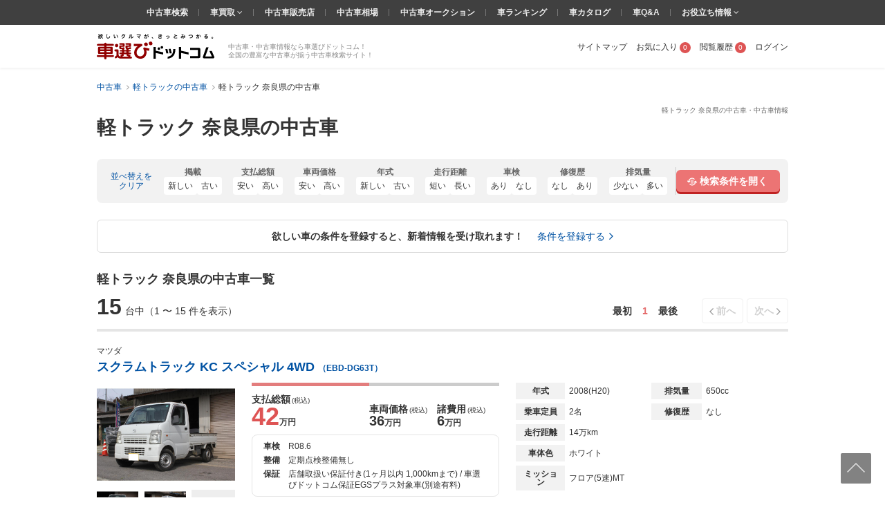

--- FILE ---
content_type: text/html; charset=UTF-8
request_url: https://www.kurumaerabi.com/usedcar/shape/kei-truck/nara/
body_size: 48219
content:
<!DOCTYPE html>
<html lang="ja">
  <head>
    <meta charset="UTF-8">
    <title>軽トラック 奈良県の中古車 | 中古車情報・中古車検索なら【車選びドットコム】</title>
    <!-- Google Tag Manager -->
<SCRIPT>(function(w,d,s,l,i){w[l]=w[l]||[];w[l].push({'gtm.start':
new Date().getTime(),event:'gtm.js'});var f=d.getElementsByTagName(s)[0],
j=d.createElement(s),dl=l!='dataLayer'?'&l='+l:'';j.async=true;j.src=
'https://www.googletagmanager.com/gtm.js?id='+i+dl;f.parentNode.insertBefore(j,f);
})(window,document,'script','dataLayer','GTM-MHFKB5');</SCRIPT>
<!-- End Google Tag Manager --><!-- Global site tag (gtag.js) - Google AdWords: 816183445 -->
<SCRIPT async src="https://www.googletagmanager.com/gtag/js?id=AW-816183445"></SCRIPT>
<SCRIPT>
window.dataLayer = window.dataLayer || [];
function gtag(){dataLayer.push(arguments);}
gtag('js', new Date());
gtag('config', 'AW-816183445');
</SCRIPT>
<!-- END Global site tag (gtag.js) - Google AdWords: 816183445 -->

<!--[if lte IE 8]>
<SCRIPT src="/js/html5shiv-printshiv.js"></SCRIPT>
<![endif]-->


<meta name="robots" content="noodp">
<meta name="description" content="軽トラック 奈良県の中古車一覧ページです。軽トラック 奈良県の中古車・中古車情報を15台掲載中！軽トラック 奈良県の中古車最新情報を最大100枚の写真や動画で確認でき、またご希望の条件で絞り込んで探すことも可能です！軽トラック 奈良県の中古車を探すなら欲しいクルマが、きっとみつかる「車選びドットコム」！">




<link rel="canonical" href="https://www.kurumaerabi.com/usedcar/shape/kei-truck/nara/"/>
<meta name="robots" content="noindex">


<meta name="SKYPE_TOOLBAR" content="SKYPE_TOOLBAR_PARSER_COMPATIBLE">
<link href="/favicon.ico" rel="shortcut icon" type="image/vnd.microsoft.ico"  />

  <link rel="stylesheet" type="text/css" href="https://p1.ke-s.cc/css/basic_2014.css?_=1753754256" />
<link rel="stylesheet" type="text/css" href="https://p1.ke-s.cc/css/head_foot2017.css?_=1730342010" />
<link rel="stylesheet" type="text/css" href="https://p1.ke-s.cc/css/carsearchlist.css?_=1747017416" />
<link rel="stylesheet" type="text/css" href="https://p1.ke-s.cc/css/jquery-ui/jquery-ui.css?_=1591248534" />
<link rel="stylesheet" type="text/css" href="/js/powertip/jquery.powertip.css?_=1502333290" />
<link rel="stylesheet" type="text/css" href="https://p1.ke-s.cc/css/carsearch_form_parts.css?_=1730342009" />
<link rel="stylesheet" type="text/css" href="https://p1.ke-s.cc/css/simplebar.css?_=1637198129" />
<link rel="stylesheet" type="text/css" href="https://p1.ke-s.cc/css/usedcar_list.css?_=1759368012" />
<link rel="stylesheet" type="text/css" href="https://p1.ke-s.cc/css/recommend.css?_=1753754256" />
<style type="text/css">
 .pageSubTitle { font-size: 1.6rem; } 
 #nissanQB { clear:both; width:100%; margin-bottom:10px; font-size:80%; } #nissanQB p.PP1 { width:960px; height:15px; font-size:85%; color:#666; float:left; } #nissanQB .NISSANQBleft { width:500px; float:left; } #nissanQB .NISSANQBleft h3 { width:100%; height:160px; background:url(https://p.ke-s.cc/images/nissan/nissan_tophaikei.jpg) no-repeat left top; } #nissanQB .NISSANQBleft h3 span { display:none; } #nissanQB .NISSANQBleft img.BIGCYBT { margin-top:10px; width:500px; height:32px; float:left; } #nissanQB .NISSANQBright { width:450px; float:right; } #nissanQB .NISSANQBright h3.kurumaTT { float:left; width:369px; height:28px; background:url(https://p.ke-s.cc/images/nissan/nissanmoji2.gif) no-repeat left top; } #nissanQB .NISSANQBright h3.kurumaTT span { display:none; } #nissanQB .NISSANQBright img.NSlogo { float:right; width:45px; height:35px; } #nissanQB .NISSANQBright p { width:450px; float:left; font-size:95%; _font-size:90%; line-height:140%; color:#000; margin-top:0px; margin-bottom:10px; } #nissanQB .NISSANQBright .NSLEFT { width:220px; float:left; } #nissanQB .NISSANQBright .NSLEFT img { width:220px; height:53px; float:left; margin-bottom:5px; } #nissanQB .NISSANQBright .NSLEFT p.NSL { width:220px; font-size:90%; _font-size:85%; font-weight:bold; color:#000; line-height:130%; margin-top:1px; } #nissanQB .NISSANQBright .NSRIGHT { width:220px; float:right; } #nissanQB .NISSANQBright .NSRIGHT img { width:220px; height:53px; margin-bottom:5px; } #nissanQB .NISSANQBright .NSRIGHT p.NSR { width:220px; font-size:90%; _font-size:85%; font-weight:bold; color:#000; line-height:130%; margin-top:1px; } #nissanQB .NISSANQBleft h3 a { display:block; width:500px; height:160px; } #nissanQB .clear { clear: both; } 
 #carchscampaign { overflow:hidden; margin-bottom:15px; text-align: center; } 
 .p-car_search_form_wrapper { position: relative; padding-bottom: 106px; } .carsearch_listbox_contents .alert_link_box { display: flex; width: 950px; padding: 16px 24px; justify-content: center; align-items: center; position: static; margin: 0 0 24px 0; border-radius: 6px; border: 1px solid #ddd; bottom: 30px; text-align: center; background: #fff; } .carsearch_listbox_contents .alert_link_box a { margin-left: 2rem; } 
 .alert_cta { border: 2px solid #E5E5E5; } .alert_cta .title { background: #F7F7F7; border-bottom: 1px solid #E5E5E5; padding: .8rem .8rem .8rem 2.6rem; font-size: 1.4rem; line-height: 1.4; font-weight: bold; position: relative; } .alert_cta .title::before { content: ""; width: 4px; height: 45%; background: #E37D7D; position: absolute; left: 1.6rem; top: 50%; transform: translateY(-50%); } .alert_cta .contents { padding: 1.6rem; display: flex; align-items: center; } .alert_cta .text { line-height: 1.4; margin-right: auto; } .alert_cta .text .text_emphasis { display: block; color: #DE5454; font-weight: bold; margin-bottom: .4rem; } .alert_cta .btn { display: flex; align-items: center; justify-content: center; width: 300px; height: 42px; font-size: 1.4rem; font-weight: bold; color: #666; border: 1px solid #bbb; box-shadow: 0px 2px 0px #bbb; border-radius: 5px; margin-right: 2rem; } .alert_cta .btn:hover { text-decoration: none; color: #666; background: #f2f2f2; box-shadow: none; transform: translateY(2px); } 
</style>
</head>

  <body>
  <!-- Google Tag Manager (noscript) -->
<noscript><iframe src="https://www.googletagmanager.com/ns.html?id=GTM-MHFKB5"
height="0" width="0" style="display:none;visibility:hidden"></iframe></noscript>
<!-- End Google Tag Manager (noscript) -->



    
<header class="page_header" id="header_main">
                  <div id="pagetitle" class="pagetitle_small">
                                    <h1 class="pagetitle">軽トラック 奈良県の中古車・中古車情報</h1>
                                        <p class="main">軽トラック 奈良県の中古車</p>
                                                            </div>
        <div class="page_header_container_shadow">
        <div class="cw page_header_container">
            <div class="logo_contanier">
              <p class="logo"><a href="/"><img src="https://p1.ke-s.cc/img/header/logo_kurumaerabi_tagline.svg" alt="欲しいクルマが、きっとみつかる。車選びドットコム" width="170" height="37"></a></p>
              <div class="summary">中古車・中古車情報なら車選びドットコム！<br>全国の豊富な中古車が揃う中古車検索サイト！</div>
            </div>
            <nav class="personal_menu">
  <ul>
        <li><a href="/sitemap/">サイトマップ</a></li>    <li class="header_user_favorite"><a href="/favorite/" rel="nofollow">お気に入り<span class="num">0</span></a></li>    <li><a href="/history/" rel="nofollow">閲覧履歴<span class="num">0</span></a></li>                <li><a id= 'login' href="javascript:void(0)">ログイン</a></li>
          </ul>
</nav>

        </div>
    </div>
    
    <div class="navi_global_container">
        <nav class="navi_global">
          <ul>
            <li><a href="/">中古車検索</a></li>
            <li class="hasmenu"><span class="parent"><a href="/kaitori/" target="_blank">車買取 </a><i class="fa fa-angle-down" aria-hidden="true"></i></span>
              <ul class="submenu">
                <li><a href="/kaitori/marketprice/" target="_blank">買取相場</a></li>
                <li><a href="https://haisha.kurumaerabi.com/" target="_blank">廃車買取</a></li>
                <li><a href="https://jikosha.kurumaerabi.com/" target="_blank">事故車買取</a></li>
              </ul>
            </li>
            <li><a href="/shop/">中古車販売店</a></li>
            <li><a href="/pricetable/">中古車相場</a></li>
            <li><a href="https://y.kurumaerabi.com/" target="_blank" rel="nofollow">中古車オークション</a></li>
            <li><a href="/ranking/">車ランキング</a></li>
            <li><a href="/catalog/">車カタログ</a></li>
            <li><a href="/qa/">車Q&amp;A</a></li>
            <li class="hasmenu"><span class="parent">お役立ち情報 <i class="fa fa-angle-down" aria-hidden="true"></i></span>
              <ul class="submenu">
                <li><a href="/warranty/">中古車保証・保険</a></li>
                <li><a href="/magazine/" target="_blank">車選びドットコムマガジン</a></li>
                <li><a href="https://car-me.jp/" target="_blank">自動車メディア「CARPRIME(カープライム)」</a></li>
              </ul>
            </li>
          </ul>
        </nav>
    </div>

                <div class="breadcrumb">
            <ul class="cw clearfix" itemscope itemtype="https://schema.org/BreadcrumbList">
                                      <li itemprop="itemListElement" itemscope itemtype="https://schema.org/ListItem">
            <a href="/" itemprop="item">
              <span itemprop="name">中古車</span>
            </a>
            <meta itemprop="position" content=1 >
          </li>
                                                <li itemprop="itemListElement" itemscope itemtype="https://schema.org/ListItem">
            <a href="https://www.kurumaerabi.com/usedcar/shape/kei-truck/" itemprop="item">
              <span itemprop="name">軽トラックの中古車</span>
            </a>
            <meta itemprop="position" content=2 >
          </li>
                                                <li itemprop="itemListElement" itemscope itemtype="https://schema.org/ListItem">
            <span itemprop="name">軽トラック 奈良県の中古車</span>
            <meta itemprop="position" content=3 >
          </li>
                        </ul>
          </div>
      
</header>

    <main class="page_contents_wrapper cw" id="page_contents_wrapper" role="main">
      <div class="page_contents clearfix display_list_in_fv">
        
        
                
        
                <div class="relative">
          <div class="searchform_modal_window">
    <div class="searchform_modal_content">
        <div class="scroll">
            <button class="close_searchform_modal_btn"></button>
            <div class="modal_title">
                <span class="text">車の条件を選択してください</span>
            </div>
            <div class="form_box" data-simplebar>
            <form id="f_search" action="/form.php#usedcar_list_list" method="post" role="search">
            <div class="p-car_search_form_wrapper">
              <div class="carsearch_formbox cw">
                <input type="hidden" name="form_type" value="usedcar/list">
                <input type="hidden" name="stri" id="stri" value=""/>
                <input type="hidden" name="md" id="md" value=""/>
                <input type="hidden" name="lt" value=""/>
                <input type="hidden" name="lm" value="30"/>
                <input type="hidden" name="it" value=""/>
                <input type="hidden" name="gi" value=""/>
                <input type="hidden" name="od" value=""/>
                <input type="hidden" name="facet" value="BA3"/>
                <input type="hidden" name="load_uri" value=""/>
                <input type="hidden" name="dcmi" value=""/>
                <input type="hidden" name="cmi" id="cmi" value=""/>
                <input type="hidden" name="cngi" id="cngi" value=""/>
                <input type="hidden" name="cni" id="cni" value=""/>
                <input type="hidden" style="width:120em" id="car_id_tmp" value=""/>
                                  <input type="hidden" name="car[]" value=""/>
                
                                <p class="sarch_title_primary">基本条件</p>
                <div class="secarch_top_wrapper">
                  <div class="select_model">
                    <p class="select_model__title">メーカー・車名</p>
                    <div id="select_car_list"></div>

                </div>
                <div class="search_top clearfix">
                    <table class="search_top_table">
                      <tbody>
                        <tr>
                          <th class="long_title" style="width: 5rem;"><span>地域</span></th>
                          <td style="width: 200px;">
                            <div class="mb10">
                                                              <select name="ai" class="f_checkspec designed_select width100per" id="f_search_ad1"><option value="">選択してください</option><optgroup label="▼北海道"><option value="1000">&nbsp;&nbsp;北海道</option><option value="011002">&nbsp;&nbsp;&nbsp;&nbsp;札幌市</option></optgroup><optgroup label="▼東北"><option value="20">東北エリア</option><option value="2000">&nbsp;&nbsp;青森県</option><option value="3000">&nbsp;&nbsp;岩手県</option><option value="4000">&nbsp;&nbsp;宮城県</option><option value="041009">&nbsp;&nbsp;&nbsp;&nbsp;仙台市</option><option value="5000">&nbsp;&nbsp;秋田県</option><option value="6000">&nbsp;&nbsp;山形県</option><option value="7000">&nbsp;&nbsp;福島県</option></optgroup><optgroup label="▼関東"><option value="30">関東エリア</option><option value="31">北関東エリア</option><option value="8000">&nbsp;&nbsp;茨城県</option><option value="9000">&nbsp;&nbsp;栃木県</option><option value="10000">&nbsp;&nbsp;群馬県</option><option value="32">首都圏エリア</option><option value="11000">&nbsp;&nbsp;埼玉県</option><option value="111007">&nbsp;&nbsp;&nbsp;&nbsp;さいたま市</option><option value="12000">&nbsp;&nbsp;千葉県</option><option value="121002">&nbsp;&nbsp;&nbsp;&nbsp;千葉市</option><option value="13000">&nbsp;&nbsp;東京都</option><option value="14000">&nbsp;&nbsp;神奈川県</option><option value="141003">&nbsp;&nbsp;&nbsp;&nbsp;横浜市</option><option value="141305">&nbsp;&nbsp;&nbsp;&nbsp;川崎市</option><option value="141500">&nbsp;&nbsp;&nbsp;&nbsp;相模原市</option></optgroup><optgroup label="▼北陸/甲信越"><option value="40">北陸・甲信越エリア</option><option value="15000">&nbsp;&nbsp;新潟県</option><option value="151009">&nbsp;&nbsp;&nbsp;&nbsp;新潟市</option><option value="16000">&nbsp;&nbsp;富山県</option><option value="17000">&nbsp;&nbsp;石川県</option><option value="18000">&nbsp;&nbsp;福井県</option><option value="19000">&nbsp;&nbsp;山梨県</option><option value="20000">&nbsp;&nbsp;長野県</option></optgroup><optgroup label="▼東海"><option value="50">東海エリア</option><option value="21000">&nbsp;&nbsp;岐阜県</option><option value="22000">&nbsp;&nbsp;静岡県</option><option value="221007">&nbsp;&nbsp;&nbsp;&nbsp;静岡市</option><option value="221309">&nbsp;&nbsp;&nbsp;&nbsp;浜松市</option><option value="23000">&nbsp;&nbsp;愛知県</option><option value="231002">&nbsp;&nbsp;&nbsp;&nbsp;名古屋市</option><option value="24000">&nbsp;&nbsp;三重県</option></optgroup><optgroup label="▼関西"><option value="60">関西エリア</option><option value="25000">&nbsp;&nbsp;滋賀県</option><option value="26000">&nbsp;&nbsp;京都府</option><option value="261009">&nbsp;&nbsp;&nbsp;&nbsp;京都市</option><option value="27000">&nbsp;&nbsp;大阪府</option><option value="271004">&nbsp;&nbsp;&nbsp;&nbsp;大阪市</option><option value="271403">&nbsp;&nbsp;&nbsp;&nbsp;堺市</option><option value="28000">&nbsp;&nbsp;兵庫県</option><option value="281000">&nbsp;&nbsp;&nbsp;&nbsp;神戸市</option><option value="29000" selected="selected">&nbsp;&nbsp;奈良県</option><option value="30000">&nbsp;&nbsp;和歌山県</option></optgroup><optgroup label="▼中国"><option value="70">中国エリア</option><option value="31000">&nbsp;&nbsp;鳥取県</option><option value="32000">&nbsp;&nbsp;島根県</option><option value="33000">&nbsp;&nbsp;岡山県</option><option value="331007">&nbsp;&nbsp;&nbsp;&nbsp;岡山市</option><option value="34000">&nbsp;&nbsp;広島県</option><option value="341002">&nbsp;&nbsp;&nbsp;&nbsp;広島市</option><option value="35000">&nbsp;&nbsp;山口県</option></optgroup><optgroup label="▼四国"><option value="80">四国エリア</option><option value="36000">&nbsp;&nbsp;徳島県</option><option value="37000">&nbsp;&nbsp;香川県</option><option value="38000">&nbsp;&nbsp;愛媛県</option><option value="39000">&nbsp;&nbsp;高知県</option></optgroup><optgroup label="▼九州/沖縄"><option value="90">九州・沖縄エリア</option><option value="40000">&nbsp;&nbsp;福岡県</option><option value="401005">&nbsp;&nbsp;&nbsp;&nbsp;北九州市</option><option value="401307">&nbsp;&nbsp;&nbsp;&nbsp;福岡市</option><option value="41000">&nbsp;&nbsp;佐賀県</option><option value="42000">&nbsp;&nbsp;長崎県</option><option value="43000">&nbsp;&nbsp;熊本県</option><option value="431001">&nbsp;&nbsp;&nbsp;&nbsp;熊本市</option><option value="44000">&nbsp;&nbsp;大分県</option><option value="45000">&nbsp;&nbsp;宮崎県</option><option value="46000">&nbsp;&nbsp;鹿児島県</option><option value="47000">&nbsp;&nbsp;沖縄県</option></optgroup></select>
                                                                                          </div>
                          </td>
                          <th class="long_title pl" style="width: 7.5rem;"><span>ボディタイプ</span></th>
                          <td style="width: 200px;"><select name="cbi" class="f_checkspec designed_select width100per mb10" id="f_search_cbi"><option value="">選択してください</option>
<option value="10">軽自動車</option>
<option value="14">軽バン/軽ワゴン</option>
<option value="15" selected="selected">軽トラック</option>
<option value="5">軽RV</option>
<option value="1">セダン/ハードトップ</option>
<option value="2">クーペ</option>
<option value="7">オープン</option>
<option value="8">ミニバン/ワンボックス</option>
<option value="4">ステーションワゴン</option>
<option value="3">コンパクト/ハッチバック</option>
<option value="6">SUV/クロカン</option>
<option value="9">バン/商用車</option>
<option value="11">ピックアップトラック</option>
<option value="13">トラック</option>
<option value="16">バス</option>
<option value="12">キャンピングカー</option>
<option value="17">建設車両/リフト</option>
<option value="99">その他</option></select></td>
                          <td class="valign_top" rowspan="4">
                            <ul class="otherlist pl">
                                                              <li><label><input name="new" type="checkbox" class="f_checkspec othernew" value="1"/> 新着物件</label></li>
                                                                                            <li><label><input name="so" type="checkbox" class="f_checkspec otherso" value="1"/> SOLD OUTを除く</label></li>
                                                            <li><label><input name="ju" type="checkbox" class="f_checkspec otherju" value="1"/> 車選び認定車</label></li>
                              <li><label id="wc_label"><input name="wc" type="checkbox" class="f_checkspec otherwc" value="1"/><span> 保証付き</span></label></li>
                              <li><label id="kul_label"><input name="kul" type="checkbox" class="f_checkspec otherkul" value="1"/><span> ローン表示あり</span></label></li>
                              <li><label><input name="stf" type="checkbox" class="f_checkspec otherstf" value="1"/> 担当者コメントあり</label></li>
                            </ul>
                          </td>
                        </tr>
                        <tr>
                          <th class="long_title"><span>年式</span></th>
                          <td>
                            <div class="mb10">
                              <select name="frds" class="f_checkspec designed_select two_select" id="f_search_frds"><option value="" selected="selected">-</option>
<option value="2026">2026年(R08)</option>
<option value="2025">2025年(R07)</option>
<option value="2024">2024年(R06)</option>
<option value="2023">2023年(R05)</option>
<option value="2022">2022年(R04)</option>
<option value="2021">2021年(R03)</option>
<option value="2020">2020年(R02)</option>
<option value="2019">2019年(H31・R01)</option>
<option value="2018">2018年(H30)</option>
<option value="2017">2017年(H29)</option>
<option value="2016">2016年(H28)</option>
<option value="2015">2015年(H27)</option>
<option value="2014">2014年(H26)</option>
<option value="2013">2013年(H25)</option>
<option value="2012">2012年(H24)</option>
<option value="2011">2011年(H23)</option>
<option value="2010">2010年(H22)</option>
<option value="2009">2009年(H21)</option>
<option value="2008">2008年(H20)</option>
<option value="2007">2007年(H19)</option>
<option value="2006">2006年(H18)</option>
<option value="2005">2005年(H17)</option>
<option value="2004">2004年(H16)</option>
<option value="2003">2003年(H15)</option>
<option value="2002">2002年(H14)</option>
<option value="2001">2001年(H13)</option>
<option value="2000">2000年(H12)</option>
<option value="1999">1999年(H11)</option>
<option value="1998">1998年(H10)</option>
<option value="1997">1997年(H09)</option>
<option value="1996">1996年(H08)</option>
<option value="1995">1995年(H07)</option>
<option value="1994">1994年(H06)</option>
<option value="1993">1993年(H05)</option>
<option value="1992">1992年(H04)</option>
<option value="1991">1991年(H03)</option>
<option value="1990">1990年(H02)</option>
<option value="1989">1989年(H01)</option>
<option value="1988">1988年(S63)</option>
<option value="1980">1980年(S55)</option>
<option value="1970">1970年(S45)</option>
<option value="1960">1960年(S35)</option>
<option value="1950">1950年(S25)</option></select>
                              〜
                              <select name="frde" class="f_checkspec designed_select two_select" id="f_search_frde"><option value="" selected="selected">-</option>
<option value="2026">2026年(R08)</option>
<option value="2025">2025年(R07)</option>
<option value="2024">2024年(R06)</option>
<option value="2023">2023年(R05)</option>
<option value="2022">2022年(R04)</option>
<option value="2021">2021年(R03)</option>
<option value="2020">2020年(R02)</option>
<option value="2019">2019年(H31・R01)</option>
<option value="2018">2018年(H30)</option>
<option value="2017">2017年(H29)</option>
<option value="2016">2016年(H28)</option>
<option value="2015">2015年(H27)</option>
<option value="2014">2014年(H26)</option>
<option value="2013">2013年(H25)</option>
<option value="2012">2012年(H24)</option>
<option value="2011">2011年(H23)</option>
<option value="2010">2010年(H22)</option>
<option value="2009">2009年(H21)</option>
<option value="2008">2008年(H20)</option>
<option value="2007">2007年(H19)</option>
<option value="2006">2006年(H18)</option>
<option value="2005">2005年(H17)</option>
<option value="2004">2004年(H16)</option>
<option value="2003">2003年(H15)</option>
<option value="2002">2002年(H14)</option>
<option value="2001">2001年(H13)</option>
<option value="2000">2000年(H12)</option>
<option value="1999">1999年(H11)</option>
<option value="1998">1998年(H10)</option>
<option value="1997">1997年(H09)</option>
<option value="1996">1996年(H08)</option>
<option value="1995">1995年(H07)</option>
<option value="1994">1994年(H06)</option>
<option value="1993">1993年(H05)</option>
<option value="1992">1992年(H04)</option>
<option value="1991">1991年(H03)</option>
<option value="1990">1990年(H02)</option>
<option value="1989">1989年(H01)</option>
<option value="1988">1988年(S63)</option>
<option value="1980">1980年(S55)</option>
<option value="1970">1970年(S45)</option>
<option value="1960">1960年(S35)</option>
<option value="1950">1950年(S25)</option></select>
                            </div>
                          </td>
                          <th class="long_title pl"><span>走行距離</span></th>
                          <td>
                            <div class="mb10">
                              <select name="mls" class="f_checkspec designed_select two_select" id="f_search_mls"><option value="" selected="selected">-</option>
<option value="1">1,000km</option>
<option value="5">5,000km</option>
<option value="10">1万km</option>
<option value="20">2万km</option>
<option value="30">3万km</option>
<option value="40">4万km</option>
<option value="50">5万km</option>
<option value="60">6万km</option>
<option value="70">7万km</option>
<option value="80">8万km</option>
<option value="90">9万km</option>
<option value="100">10万km</option></select>
                              〜
                              <select name="mle" class="f_checkspec designed_select two_select" id="f_search_mle"><option value="" selected="selected">-</option>
<option value="100">10万km</option>
<option value="90">9万km</option>
<option value="80">8万km</option>
<option value="70">7万km</option>
<option value="60">6万km</option>
<option value="50">5万km</option>
<option value="40">4万km</option>
<option value="30">3万km</option>
<option value="20">2万km</option>
<option value="10">1万km</option>
<option value="5">5,000km</option>
<option value="1">1,000km</option></select>
                            </div>
                          </td>
                        </tr>
                        <tr>
                          <th class="long_title"><span>駆動方式</span></th>
                          <td>
                            <input type="hidden" name="system">
                            <ul class="spec_radio3_list mb10">
                              <li><label><input type="radio" name="dsys"  id="f_search_dsys" class="default f_checkspec" checked value=""><span>指定なし</span></label></li>
<li><label><input type="radio" name="dsys"  id="f_search_dsys_2" class="f_checkspec" value="2"><span>2WD</span></label></li>
<li><label><input type="radio" name="dsys"  id="f_search_dsys_4" class="f_checkspec" value="4"><span>4WD</span></label></li>                            </ul>
                          </td>
                          <th class="long_title pl"><span>ミッション</span></th>
                          <td>
                            <input type="hidden" name="transmission">
                            <ul class="spec_radio3_list mb10">
                              <li><label><input type="radio" name="mi"  id="f_search_mi" class="default f_checkspec" checked value=""><span>指定なし</span></label></li>
<li><label><input type="radio" name="mi"  id="f_search_mi_a0" class="f_checkspec" value="a0"><span>AT</span></label></li>
<li><label><input type="radio" name="mi"  id="f_search_mi_m0" class="f_checkspec" value="m0"><span>MT</span></label></li>                            </ul>
                          </td>
                        </tr>
                        <tr>
                          <th class="long_title"><span>支払総額</span></th>
                          <td colspan="3">
                            <div class="flex_common_column">
                              <div class="slider_hidden">
                                <input type="hidden" name="sps" id="hidden_price_min" value="">
                                <input type="hidden" name="spe" id="hidden_price_max" value="">
                              </div>
                              <div class="flex_box mr mb10">
                                <label><input type="text" class="slider_val_input" disabled="disabled" id="f_search_sps" value="下限なし"></label>
                                <div id="slider_price" class="formslider" style="width: 350px; top: 0px; margin: 0 10px;"></div>
                                <label><input type="text" class="slider_val_input" disabled="disabled" id="f_search_spe" value="上限なし"></label>
                            </div>
                            </div>
                          </td>
                        </tr>
                      </tbody>
                    </table>

                    <dl class="flex_box mb10">
                      <dt class="long_title" style="width: 5rem"><span>本体色</span></dt>
                      <dd>
                        <ul class="colorlist clearfix mb10">
                                                      <li class="list"><label><input type="checkbox" name="col[]" class="designed f_checkspec" value="2" /><span class="color_ride"><span class="inner color_white" title="ホワイト系"></span></span></label></li>
                                                      <li class="list"><label><input type="checkbox" name="col[]" class="designed f_checkspec" value="1" /><span class="color_ride"><span class="inner color_white_pearl" title="ホワイトパール系"></span></span></label></li>
                                                      <li class="list"><label><input type="checkbox" name="col[]" class="designed f_checkspec" value="3" /><span class="color_ride"><span class="inner color_blue" title="ブルー系"></span></span></label></li>
                                                      <li class="list"><label><input type="checkbox" name="col[]" class="designed f_checkspec" value="4" /><span class="color_ride"><span class="inner color_darkblue" title="紺系"></span></span></label></li>
                                                      <li class="list"><label><input type="checkbox" name="col[]" class="designed f_checkspec" value="14" /><span class="color_ride"><span class="inner color_brown" title="ブラウン系"></span></span></label></li>
                                                      <li class="list"><label><input type="checkbox" name="col[]" class="designed f_checkspec" value="5" /><span class="color_ride"><span class="inner color_red" title="レッド系"></span></span></label></li>
                                                      <li class="list"><label><input type="checkbox" name="col[]" class="designed f_checkspec" value="7" /><span class="color_ride"><span class="inner color_silver" title="シルバー系"></span></span></label></li>
                                                      <li class="list"><label><input type="checkbox" name="col[]" class="designed f_checkspec" value="10" /><span class="color_ride"><span class="inner color_wine" title="ワイン系"></span></span></label></li>
                                                      <li class="list"><label><input type="checkbox" name="col[]" class="designed f_checkspec" value="11" /><span class="color_ride"><span class="inner color_pink" title="ピンク系"></span></span></label></li>
                                                      <li class="list"><label><input type="checkbox" name="col[]" class="designed f_checkspec" value="8" /><span class="color_ride"><span class="inner color_gray" title="グレー系"></span></span></label></li>
                                                      <li class="list"><label><input type="checkbox" name="col[]" class="designed f_checkspec" value="6" /><span class="color_ride"><span class="inner color_black" title="ブラック系"></span></span></label></li>
                                                      <li class="list"><label><input type="checkbox" name="col[]" class="designed f_checkspec" value="9" /><span class="color_ride"><span class="inner color_green" title="グリーン系"></span></span></label></li>
                                                      <li class="list"><label><input type="checkbox" name="col[]" class="designed f_checkspec" value="12" /><span class="color_ride"><span class="inner color_yellow" title="イエロー系"></span></span></label></li>
                                                      <li class="list"><label><input type="checkbox" name="col[]" class="designed f_checkspec" value="16" /><span class="color_ride"><span class="inner color_orange" title="オレンジ系"></span></span></label></li>
                                                      <li class="list"><label><input type="checkbox" name="col[]" class="designed f_checkspec" value="13" /><span class="color_ride"><span class="inner color_purple" title="パープル系"></span></span></label></li>
                                                      <li class="list"><label><input type="checkbox" name="col[]" class="designed f_checkspec" value="15" /><span class="color_ride"><span class="inner color_gold" title="ゴールド系"></span></span></label></li>
                                                      <li class="list"><label><input type="checkbox" name="col[]" class="designed f_checkspec" value="99" /><span class="color_ride"><span class="inner color_other" title="その他"></span></span></label></li>
                                                  </ul>
                      </dd>
                    </dl>
                  </div>
                </div>
                <!-- //end secarch_top_wrapper -->
    
                <div class="clearfix cw" id="btnarea_more_conditions" style="display:none">
                  <div class="flex_common_column btnarea_more_conditions_column">
                    <div class="column_25">
                      <table class="cartype_table" style="width: 270px;">
                        <tbody>
                          <tr>
                            <th class="long_title left" colspan="2"><span>車のタイプ</span></th>
                          </tr>
                          <tr>
                            <td>
                              <div class="flex_common_column">
                                <div style="width: 150px;">
                                  <ul class="otherlist">
                                    <li><label><input name="domestic" type="checkbox" class="f_checkspec otherdomestic" value="1"/> 国産車</label></li>
                                    <li><label><input name="imported" type="checkbox" class="f_checkspec otherimported" value="1"/> 輸入車</label></li>
                                                <!-- <li><label><input name="othercar" type="checkbox" class="f_checkspec otherothercar" value="1"/> その他</label></li> -->
                                    <li><label>
<input type="checkbox" name="spl[]" class="f_checkspec" value="68" />
<span>エコカー減税対象車</span></label></li>
                                  </ul>
                                </div>
                                <div>
                                  <ul class="otherlist">
                                    <li><label>
<input type="checkbox" name="spl[]" class="f_checkspec" value="35" />
<span>福祉車両</span></label></li>
                                    <li><label>
<input type="checkbox" name="spl[]" class="f_checkspec" value="37" />
<span>寒冷地仕様</span></label></li>
                                  </ul>
                                </div>
                              </div>
                            </td>
                          </tr>
                        </tbody>
                      </table>
                    </div>
                    <div class="column_75">
                      <table>
                        <tbody>
                          <tr>
                            <th class="title right pl"><span>車検残</span></th>
                            <td><select name="ed" class="f_checkspec designed_select hrlf_select mb10" id="f_search_ed"><option value="" selected="selected">-</option>
<option value="1">1年未満</option>
<option value="2">1-2年</option>
<option value="3">2年～</option></select></td>
                            <th class="title right pl"><span>ハンドル</span></th>
                            <td><select name="hd" class="f_checkspec designed_select two_select mb10" id="f_search_hd"><option value="" selected="selected">-</option>
<option value="1">右</option>
<option value="2">左</option></select></td>
                            <th class="long_title right pl"><span id="f_search_fo_title" style="opacity:.5">型式</span></th>
                            <td>
                              <div class="suggest_box mb10">
                                <input type="text" class="input_text width100per" id="f_search_fo" name="fo" value="" placeholder="メーカーを先に選択してください" style="opacity:.5" disabled/>
                                <p class="suggest_selected">
                                  <span class="inner"></span><span class="close"></span>
                                </p>
                              </div>
                            </td>
                          </tr>
                          <tr>
                            <th class="title right pl"><span>修復歴</span></th>
                            <td><select name="rs" class="f_checkspec designed_select hrlf_select mb10" id="f_search_rs"><option value="" selected="selected">-</option>
<option value="1">なし</option>
<option value="2">あり</option>
<option value="9">問わない</option></select></td>
                            <th class="title right pl"><span>乗車員</span></th>
                            <td><select name="cp" class="f_checkspec designed_select two_select mb10" id="f_search_cp"><option value="" selected="selected">-</option>
<option value="1">1</option>
<option value="2">2</option>
<option value="3">3</option>
<option value="4">4</option>
<option value="5">5</option>
<option value="6">6</option>
<option value="7">7</option>
<option value="8">8</option>
<option value="9">9</option>
<option value="10">10〜19</option>
<option value="20">20〜</option></select></td>
                            <th class="long_title right pl"><span>排気量</span></th>
                            <td colspan="3">
                              <div class="width100per mb10">
                                <select name="dvs" class="f_checkspec designed_select two_select" id="f_search_dvs"><option value="" selected="selected">-</option>
<option value="550">550cc</option>
<option value="660">660cc</option>
<option value="1000">1000cc</option>
<option value="1500">1500cc</option>
<option value="2000">2000cc</option>
<option value="2500">2500cc</option>
<option value="3000">3000cc</option>
<option value="3500">3500cc</option>
<option value="4000">4000cc</option>
<option value="4500">4500cc</option>
<option value="5500">5500cc</option>
<option value="6000">6000cc</option></select>
                                〜
                                <select name="dve" class="f_checkspec designed_select two_select" id="f_search_dve"><option value="" selected="selected">-</option>
<option value="550">550cc</option>
<option value="660">660cc</option>
<option value="1000">1000cc</option>
<option value="1500">1500cc</option>
<option value="2000">2000cc</option>
<option value="2500">2500cc</option>
<option value="3000">3000cc</option>
<option value="3500">3500cc</option>
<option value="4000">4000cc</option>
<option value="4500">4500cc</option>
<option value="5500">5500cc</option>
<option value="6000">6000cc</option></select>
                              </div>
                            </td>
                          </tr>
                          <tr>
                            <th class="title right pl"><span>燃料</span></th>
                            <td><select name="fl" class="f_checkspec designed_select hrlf_select mb10" id="f_search_fl"><option value="" selected="selected">-</option>
<option value="1">ガソリン</option>
<option value="2">軽油</option>
<option value="3">ハイブリッド</option>
<option value="4">EV</option>
<option value="5">その他</option></select></td>
                            <th class="title right pl"><span>ドア数</span></th>
                            <td><select name="dr" class="f_checkspec designed_select two_select mb10" id="f_search_dr"><option value="" selected="selected">-</option>
<option value="99">0または不明</option>
<option value="1">1</option>
<option value="2">2</option>
<option value="3">3</option>
<option value="4">4</option>
<option value="5">5</option></select></td>
                            <th class="long_title right pl"><span>スライドドア</span></th>
                            <td><select name="sldr" class="f_checkspec designed_select width100per mb10" id="f_search_sldr"><option value="" selected="selected">-</option>
<option value="47">片側（手動）</option>
<option value="34">片側（電動）</option>
<option value="48">両側（手動）</option>
<option value="43">両側（電動）</option>
<option value="3447">両側（片側電動）</option></select></td>
                          </tr>
                        </tbody>
                      </table>
                    </div>
                  </div>
                  <div class="flex_three_column btnarea_more_conditions_column">
                    <dl class="column">
                      <dt class="title right"><span>全長</span></dt>
                      <dd>
                        <div class="slider_hidden">
                          <input type="hidden" name="lmin" id="hidden_length_min" value="">
                          <input type="hidden" name="lmax" id="hidden_length_max" value="">
                        </div>
                        <div class="mb30">
                          <div id="slider_length" class="formslider"></div>
                        </div>
                        <div class="clearfix mb10">
                          <div class="floatleft"><label><input type="text" class="f_checkspec slider_val_input" disabled="disabled" id="length_min" value="下限なし"></label></div>
                          <div class="floatright"><label><input type="text" class="f_checkspec slider_val_input" disabled="disabled" id="length_max" value="上限なし"></label></div>
                        </div>
                      </dd>
                    </dl>
                    <dl class="column">
                      <dt class="title right"><span>全幅</span></dt>
                      <dd>
                        <div class="slider_hidden">
                          <input type="hidden" name="wmin" id="hidden_width_min" value="">
                          <input type="hidden" name="wmax" id="hidden_width_max" value="">
                        </div>
                        <div class="mb30">
                          <div id="slider_width" class="formslider"></div>
                        </div>
                        <div class="learfix mb10">
                          <div class="floatleft"><label><input type="text" class="f_checkspec slider_val_input" disabled="disabled" id="width_min" value="下限なし"></label></div>
                          <div class="floatright"><label><input type="text" class="f_checkspec slider_val_input" disabled="disabled" id="width_max" value="上限なし"></label></div>
                        </div>
                      </dd>
                    </dl>
                    <dl class="column">
                      <dt class="title right"><span>全高</span></dt>
                      <dd>
                        <div class="slider_hidden">
                          <input type="hidden" name="hmin" id="hidden_height_min" value="">
                          <input type="hidden" name="hmax" id="hidden_height_max" value="">
                        </div>
                        <div class="mb30">
                          <div id="slider_height" class="formslider"></div>
                        </div>
                        <div class="clearfix mb10">
                          <div class="floatleft"><label><input type="text" class="f_checkspec slider_val_input" disabled="disabled" id="height_min" value="下限なし"></label></div>
                          <div class="floatright"><label><input type="text" class="f_checkspec slider_val_input" disabled="disabled" id="height_max" value="上限なし"></label></div>
                        </div>
                      </dd>
                    </dl>
                  </div>
      
                  <div class="btnarea_more_conditions_column">
                    <p class="sarch_title_primary">装備仕様</p>
                    <div class="carsearch_formbox__equipment_list mb_ll">
                                              <dl>
                          <dt>基本装備</dt>
                          <dd>
                            <ul>
                                                              <li><label>
<input type="checkbox" name="spl[]" class="f_checkspec" value="1" />
<span>パワーステアリング</span></label></li>
                                                              <li><label>
<input type="checkbox" name="spl[]" class="f_checkspec" value="2" />
<span>パワーウィンドウ</span></label></li>
                                                              <li><label>
<input type="checkbox" name="spl[]" class="f_checkspec" value="31" />
<span>ETC</span></label></li>
                                                              <li><label>
<input type="checkbox" name="spl[]" class="f_checkspec" value="3" />
<span>エアコン</span></label></li>
                                                              <li><label>
<input type="checkbox" name="spl[]" class="f_checkspec" value="10" />
<span>集中ドアロック</span></label></li>
                                                              <li><label>
<input type="checkbox" name="spl[]" class="f_checkspec" value="11" />
<span>キーレス</span></label></li>
                                                              <li><label>
<input type="checkbox" name="spl[]" class="f_checkspec" value="12" />
<span>スマートキー</span></label></li>
                                                              <li><label>
<input type="checkbox" name="spl[]" class="f_checkspec" value="36" />
<span>盗難防止装置</span></label></li>
                                                              <li><label>
<input type="checkbox" name="spl[]" class="f_checkspec" value="49" />
<span>アイドリングストップ</span></label></li>
                                                              <li><label>
<input type="checkbox" name="spl[]" class="f_checkspec" value="51" />
<span>パーキングアシスト</span></label></li>
                                                              <li><label>
<input type="checkbox" name="spl[]" class="f_checkspec equipment_cruise_control" value="50" />
<span>クルーズコントロール</span></label></li>
                                                              <li><label>
<input type="checkbox" name="spl[]" class="f_checkspec" value="70" />
<span>ターボチャージャー</span></label></li>
                                                              <li><label>
<input type="checkbox" name="spl[]" class="f_checkspec" value="71" />
<span>スーパーチャージャー</span></label></li>
                                                          </ul>
                          </dd>
                        </dl>
                                              <dl>
                          <dt>外装</dt>
                          <dd>
                            <ul>
                                                              <li><label>
<input type="checkbox" name="spl[]" class="f_checkspec equipment_headlight" value="32" />
<span>HIDヘッドライト</span></label></li>
                                                              <li><label>
<input type="checkbox" name="spl[]" class="f_checkspec equipment_headlight" value="72" />
<span>LEDヘッドライト</span></label></li>
                                                              <li><label>
<input type="checkbox" name="spl[]" class="f_checkspec equipment_headlight" value="73" />
<span>レーザーヘッドライト</span></label></li>
                                                              <li><label>
<input type="checkbox" name="spl[]" class="f_checkspec equipment_headlight" value="74" />
<span>ハロゲンヘッドライト</span></label></li>
                                                              <li><label>
<input type="checkbox" name="spl[]" class="f_checkspec" value="90" />
<span>フロントフォグランプ</span></label></li>
                                                              <li><label>
<input type="checkbox" name="spl[]" class="f_checkspec" value="5" />
<span>アルミホイール</span></label></li>
                                                              <li><label>
<input type="checkbox" name="spl[]" class="f_checkspec" value="14" />
<span>エアロパーツ</span></label></li>
                                                              <li><label>
<input type="checkbox" name="spl[]" class="f_checkspec" value="22" />
<span>ローダウン</span></label></li>
                                                              <li><label>
<input type="checkbox" name="spl[]" class="f_checkspec" value="13" />
<span>サンルーフ/ガラスルーフ</span></label></li>
                                                              <li><label>
<input type="checkbox" name="spl[]" class="f_checkspec" value="91" />
<span>ルーフレール</span></label></li>
                                                              <li><label>
<input type="checkbox" name="spl[]" class="f_checkspec" value="66" />
<span>電動リアゲート</span></label></li>
                                                              <li><label>
<input type="checkbox" name="spl[]" class="f_checkspec" value="67" />
<span>リフトアップ</span></label></li>
                                                              <li><label>
<input type="checkbox" name="spl[]" class="f_checkspec" value="92" />
<span>エアサスペンション</span></label></li>
                                                              <li><label>
<input type="checkbox" name="spl[]" class="f_checkspec" value="93" />
<span>全塗装済</span></label></li>
                                                          </ul>
                          </dd>
                        </dl>
                                              <dl>
                          <dt>内装・インテリア</dt>
                          <dd>
                            <ul>
                                                              <li><label>
<input type="checkbox" name="spl[]" class="f_checkspec" value="15" />
<span>3列シート</span></label></li>
                                                              <li><label>
<input type="checkbox" name="spl[]" class="f_checkspec" value="23" />
<span>フルフラットシート</span></label></li>
                                                              <li><label>
<input type="checkbox" name="spl[]" class="f_checkspec" value="16" />
<span>ベンチシート</span></label></li>
                                                              <li><label>
<input type="checkbox" name="spl[]" class="f_checkspec" value="7" />
<span>パワーシート</span></label></li>
                                                              <li><label>
<input type="checkbox" name="spl[]" class="f_checkspec" value="6" />
<span>本革シート</span></label></li>
                                                              <li><label>
<input type="checkbox" name="spl[]" class="f_checkspec" value="44" />
<span>キャプテンシート</span></label></li>
                                                              <li><label>
<input type="checkbox" name="spl[]" class="f_checkspec" value="65" />
<span>オットマン</span></label></li>
                                                              <li><label>
<input type="checkbox" name="spl[]" class="f_checkspec" value="24" />
<span>ウォークスルー</span></label></li>
                                                              <li><label>
<input type="checkbox" name="spl[]" class="f_checkspec" value="63" />
<span>シートヒーター</span></label></li>
                                                              <li><label>
<input type="checkbox" name="spl[]" class="f_checkspec" value="64" />
<span>シートエアコン</span></label></li>
                                                              <li><label>
<input type="checkbox" name="spl[]" class="f_checkspec" value="55" />
<span>後席モニター</span></label></li>
                                                              <li><label>
<input type="checkbox" name="spl[]" class="f_checkspec" value="88" />
<span>1500W給電</span></label></li>
                                                          </ul>
                          </dd>
                        </dl>
                                              <dl>
                          <dt>安全装備</dt>
                          <dd>
                            <ul>
                                                              <li><label>
<input type="checkbox" name="spl[]" class="f_checkspec" value="75" />
<span>サポカー</span></label></li>
                                                              <li><label>
<input type="checkbox" name="spl[]" class="f_checkspec" value="76" />
<span>アクセル踏み間違い（誤発進）防止装置</span></label></li>
                                                              <li><label>
<input type="checkbox" name="spl[]" class="f_checkspec equipment_cruise_control" value="94" />
<span>アダプティブクルーズコントロール</span></label></li>
                                                              <li><label>
<input type="checkbox" name="spl[]" class="f_checkspec" value="77" />
<span>レーンキープアシスト</span></label></li>
                                                              <li><label>
<input type="checkbox" name="spl[]" id="equipment_airbag" class="f_checkspec" value="4" />
<span>エアバッグ</span></label></li>
                                                              <li><label>
<input type="checkbox" name="spl[]" class="f_checkspec equipment_airbag_info" value="78" />
<span>運転席エアバッグ</span></label></li>
                                                              <li><label>
<input type="checkbox" name="spl[]" class="f_checkspec equipment_airbag_info" value="79" />
<span>助手席エアバッグ</span></label></li>
                                                              <li><label>
<input type="checkbox" name="spl[]" class="f_checkspec equipment_airbag_info" value="80" />
<span>サイドエアバッグ</span></label></li>
                                                              <li><label>
<input type="checkbox" name="spl[]" class="f_checkspec equipment_airbag_info" value="81" />
<span>カーテンエアバッグ</span></label></li>
                                                              <li><label>
<input type="checkbox" name="spl[]" class="f_checkspec equipment_airbag_info" value="82" />
<span>後席エアバッグ</span></label></li>
                                                              <li><label>
<input type="checkbox" name="spl[]" class="f_checkspec" value="83" />
<span>衝撃緩和ヘッドレスト</span></label></li>
                                                              <li><label>
<input type="checkbox" name="spl[]" class="f_checkspec" value="84" />
<span>ブラインドスポットモニター</span></label></li>
                                                              <li><label>
<input type="checkbox" name="spl[]" class="f_checkspec" value="85" />
<span>リアトラフィックモニター</span></label></li>
                                                              <li><label>
<input type="checkbox" name="spl[]" class="f_checkspec" value="86" />
<span>ヒルディセントコントロール</span></label></li>
                                                              <li><label>
<input type="checkbox" name="spl[]" class="f_checkspec" value="87" />
<span>オートマチックハイビーム</span></label></li>
                                                              <li><label>
<input type="checkbox" name="spl[]" class="f_checkspec" value="99" />
<span>ドライブレコーダー</span></label></li>
                                                              <li><label>
<input type="checkbox" name="spl[]" class="f_checkspec" value="25" />
<span>ABS</span></label></li>
                                                              <li><label>
<input type="checkbox" name="spl[]" class="f_checkspec" value="33" />
<span>トラクションコントロール</span></label></li>
                                                              <li><label>
<input type="checkbox" name="spl[]" class="f_checkspec" value="27" />
<span>横滑り防止装置</span></label></li>
                                                              <li><label>
<input type="checkbox" name="spl[]" class="f_checkspec" value="45" />
<span>衝突被害軽減ブレーキ</span></label></li>
                                                              <li><label>
<input type="checkbox" name="spl[]" class="f_checkspec" value="69" />
<span>衝突安全ボディー</span></label></li>
                                                              <li><label>
<input type="checkbox" name="spl[]" class="f_checkspec" value="46" />
<span>障害物センサー</span></label></li>
                                                              <li><label>
<input type="checkbox" name="spl[]" class="f_checkspec" value="52" />
<span>フロントカメラ</span></label></li>
                                                              <li><label>
<input type="checkbox" name="spl[]" class="f_checkspec" value="21" />
<span>バックカメラ</span></label></li>
                                                              <li><label>
<input type="checkbox" name="spl[]" class="f_checkspec" value="53" />
<span>サイドカメラ</span></label></li>
                                                              <li><label>
<input type="checkbox" name="spl[]" class="f_checkspec" value="54" />
<span>全周囲カメラ</span></label></li>
                                                          </ul>
                          </dd>
                        </dl>
                                              <dl>
                          <dt>状態</dt>
                          <dd>
                            <ul>
                                                              <li><label>
<input type="checkbox" name="spl[]" class="f_checkspec" value="8" />
<span>ワンオーナー</span></label></li>
                                                              <li><label>
<input type="checkbox" name="spl[]" class="f_checkspec" value="26" />
<span>たばこ臭なし</span></label></li>
                                                              <li><label>
<input type="checkbox" name="spl[]" class="f_checkspec" value="9" />
<span>記録簿</span></label></li>
                                                              <li><label>
<input type="checkbox" name="spl[]" class="f_checkspec" value="40" />
<span>登録済未使用車</span></label></li>
                                                              <li><label>
<input type="checkbox" name="spl[]" class="f_checkspec" value="42" />
<span>正規ディーラー店舗の車</span></label></li>
                                                              <li><label>
<input type="checkbox" name="spl[]" class="f_checkspec" value="41" />
<span>輸入正規ディーラー車</span></label></li>
                                                              <li><label>
<input type="checkbox" name="spl[]" class="f_checkspec" value="39" />
<span>クーポン付き</span></label></li>
                                                          </ul>
                          </dd>
                        </dl>
                                          </div>

                    <div class="carsearch_formbox__entertainment_keyword">
                      <dl>
                        <dt>ナビ</dt>
                        <dd>
                          <select name="carnavi" class="f_checkspec designed_select" id="f_search_carnavi"><option value="" selected="selected">選択してください</option>
<option value="95">あり</option>
<option value="56">CDナビ</option>
<option value="57">DVDナビ</option>
<option value="58">HDDナビ</option>
<option value="59">メモリーナビ他</option></select>
                        </dd>
                      </dl>
                      <dl>
                        <dt>テレビ</dt>
                        <dd>
                          <select name="tv" class="f_checkspec designed_select" id="f_search_tv"><option value="" selected="selected">選択してください</option>
<option value="96">あり</option>
<option value="97">フルセグ</option>
<option value="98">ワンセグ</option></select>
                        </dd>
                      </dl>
                      <dl>
                        <dt style="width:3rem">映像</dt>
                        <dd>
                          <select name="video" class="f_checkspec designed_select" id="f_search_video"><option value="" selected="selected">選択してください</option>
<option value="20">DVD再生</option>
<option value="60">ブルーレイ再生</option></select>
                        </dd>
                      </dl>
                      <dl>
                        <dt>オーディオ</dt>
                        <dd>
                          <select name="audio" class="f_checkspec designed_select" id="f_search_audio"><option value="" selected="selected">選択してください</option>
<option value="28">CD再生</option>
<option value="29">MD再生</option>
<option value="2829">CD再生&amp;MD再生</option>
<option value="30">カセット再生</option>
<option value="61">ミュージックサーバー</option>
<option value="62">ミュージックプレイヤー接続可</option>
<option value="89">ディスプレイオーディオ(Apple CarPlay、Android Autoなど)</option></select>
                        </dd>
                      </dl>
                      <dl class="keyword_list">
                        <dt>キーワード</dt>
                        <dd class="mr_s">
                          <input class="f_checkspec input_text" type="text" name="key" id="f_keyword" value="" placeholder="グレード・装備など">
                        </dd>
                        <dd class="radio_keyword">
                          <label class="designed"><input type="radio" name="keys" id="keys_" class="f_checkspec" checked value="">すべてを含む</label>                          <label class="designed"><input type="radio" name="keys" id="keys_1" class="f_checkspec" value="1">いずれかを含む</label>                        </dd>
                      </dl>
                    </div>
                  </div>
                </div>
    
                <div id="btn_more_conditions" class="btn_more_conditions">
                  <a href="javascript:void(0);">詳細な条件を追加する</a>
                </div>
                
                <div class="btn_container right">
                  <ul class="submit_btn_container">
                                          <li><button type="button" id="clearform_btn" class="clear_btn btn btn_lg btn_block u-hover_animation">条件をクリア</button></li>
                                                              <li><button type="button" id="submitform_btn" class="search_btn btn btn_lg btn_block u-hover_animation"><span class="text">（<span id="count_spec">15</span>件）<span class="bold">検索する</span></span></button></li>
                                      </ul>
                </div>
                <!-- //end btn_container -->
              </div>
            </div>
                        </form>
            </div>
        </div>
    </div>
</div>

<div class="carsearch_formbox">
    <div id="select_maker_modal"></div>
</div>

<div class="carsearch_formbox">
    <div id="car_grade_list_modal" class="select_modelgrade_modal_container js-close_modelgrade_modal"></div>
</div>


        </div>
        


        <div class="clearfix">
          <div id="usedcar_list_list">
            <section class="carsearch_listbox">
  <div class="carsearch_listbox_contents">
    <div class="carsearchlist_table_wrapper sticky">
      <div class="carsearchlist_table">
                <div class="table_contents">
          <dl>
            <a href="/usedcar/shape/kei-truck/nara/#usedcar_list_list">並べ替えを<br>クリア</a>
          </dl>
          <dl>
            <dt>掲載</dt>
            <dd>
              <a href="/usedcar/shape/kei-truck/nara/?od=N#usedcar_list_list" rel="nofollow">新しい</a>              <a href="/usedcar/shape/kei-truck/nara/?od=n#usedcar_list_list" rel="nofollow">古い</a>            </dd>
          </dl>
          <dl>
            <dt>支払総額</dt>
            <dd>
              <a href="/usedcar/shape/kei-truck/nara/?od=t#usedcar_list_list" rel="nofollow">安い</a>              <a href="/usedcar/shape/kei-truck/nara/?od=T#usedcar_list_list" rel="nofollow">高い</a>            </dd>
          </dl>
          <dl>
            <dt>車両価格</dt>
            <dd>
              <a href="/usedcar/shape/kei-truck/nara/?od=s#usedcar_list_list" rel="nofollow">安い</a>              <a href="/usedcar/shape/kei-truck/nara/?od=S#usedcar_list_list" rel="nofollow">高い</a>            </dd>
          </dl>
          <dl>
            <dt>年式</dt>
            <dd>
              <a href="/usedcar/shape/kei-truck/nara/?od=F#usedcar_list_list" rel="nofollow">新しい</a>              <a href="/usedcar/shape/kei-truck/nara/?od=f#usedcar_list_list" rel="nofollow">古い</a>            </dd>
          </dl>
          <dl>
            <dt>走行距離</dt>
            <dd>
              <a href="/usedcar/shape/kei-truck/nara/?od=m#usedcar_list_list" rel="nofollow">短い</a>              <a href="/usedcar/shape/kei-truck/nara/?od=M#usedcar_list_list" rel="nofollow">長い</a>            </dd>
          </dl>
          <dl>
            <dt>車検</dt>
            <dd>
              <a href="/usedcar/shape/kei-truck/nara/?od=ED#usedcar_list_list" rel="nofollow">あり</a>              <a href="/usedcar/shape/kei-truck/nara/?od=ed#usedcar_list_list" rel="nofollow">なし</a>            </dd>
          </dl>
          <dl>
            <dt>修復歴</dt>
            <dd>
              <a href="/usedcar/shape/kei-truck/nara/?od=r#usedcar_list_list" rel="nofollow">なし</a>              <a href="/usedcar/shape/kei-truck/nara/?od=R#usedcar_list_list" rel="nofollow">あり</a>            </dd>
          </dl>
          <dl>
            <dt>排気量</dt>
            <dd>
              <a href="/usedcar/shape/kei-truck/nara/?od=d#usedcar_list_list" rel="nofollow">少ない</a>              <a href="/usedcar/shape/kei-truck/nara/?od=D#usedcar_list_list" rel="nofollow">多い</a>            </dd>
          </dl>
        </div>
        <a href="#f_search" class="change_search"><span><img src="https://p1.ke-s.cc/img/carlist/icon_change-search.svg"></span>検索条件を変更</a>
        <button class="open_searchform_modal"><span><img src="https://p1.ke-s.cc/img/carlist/icon_change-search.svg"></span><span class="text">検索条件を開く</span></button>
      </div>
    </div>
    <!-- //end carsearchlist_table -->

          

<div class="alert_link_box cw">
  <span class="bold">欲しい車の条件を登録すると、新着情報を受け取れます！</span>
  <a href="/alert/" class="arrow_link_text" rel="nofollow">条件を登録する</a>
</div>
    
    <div class="carsearch_listbox_header effect_shadow">
      <h2><span>軽トラック 奈良県の中古車一覧</span></h2>

<div class="carsearch_listbox_header_num clearfix">
  <form action="/form.php" method="post" name="f_car_list_page" class="f_car_list_page">
    <input type="hidden" name="form_type" value="usedcar/list"/>
    <input type="hidden" name="of" value="0"/>
    <input type="hidden" name="lt" value=""/>
    <input type="hidden" name="od" value=""/>
<input type="hidden" name="lt" value=""/>
<input type="hidden" name="md" value=""/>
<input type="hidden" name="ai" value=""/>
<input type="hidden" name="pi" value="29000"/>
<input type="hidden" name="cmi" value=""/>
<input type="hidden" name="cngi" value=""/>
<input type="hidden" name="cngil" value=""/>
<input type="hidden" name="cni" value=""/>
<input type="hidden" name="cnil" value=""/>
<input type="hidden" name="cbi" value="15"/>
<input type="hidden" name="cgi" value=""/>
<input type="hidden" name="cp" value=""/>
<input type="hidden" name="dcmi" value=""/>
<input type="hidden" name="dr" value=""/>
<input type="hidden" name="dsys" value=""/>
<input type="hidden" name="gi" value=""/>
<input type="hidden" name="it" value=""/>
<input type="hidden" name="rs" value=""/>
<input type="hidden" name="mi" value=""/>
<input type="hidden" name="hd" value=""/>
<input type="hidden" name="ed" value=""/>
<input type="hidden" name="dvs" value=""/>
<input type="hidden" name="dve" value=""/>
<input type="hidden" name="fl" value=""/>
<input type="hidden" name="stf" value=""/>
<input type="hidden" name="new" value=""/>
<input type="hidden" name="so" value=""/>
<input type="hidden" name="sps" value=""/>
<input type="hidden" name="spe" value=""/>
<input type="hidden" name="nts" value=""/>
<input type="hidden" name="mls" value=""/>
<input type="hidden" name="mle" value=""/>
<input type="hidden" name="frds" value=""/>
<input type="hidden" name="frde" value=""/>
<input type="hidden" name="col" value=""/>
<input type="hidden" name="stri" value=""/>
<input type="hidden" name="wmin" value=""/>
<input type="hidden" name="wmax" value=""/>
<input type="hidden" name="lmin" value=""/>
<input type="hidden" name="lmax" value=""/>
<input type="hidden" name="hmin" value=""/>
<input type="hidden" name="hmax" value=""/>
<input type="hidden" name="fo" value=""/>
<input type="hidden" name="key" value=""/>
<input type="hidden" name="keys" value=""/>
<input type="hidden" name="domestic" value=""/>
<input type="hidden" name="imported" value=""/>
<input type="hidden" name="othercar" value=""/>
<input type="hidden" name="pmsps" value=""/>
<input type="hidden" name="pmspe" value=""/>
<input type="hidden" name="pmmls" value=""/>
<input type="hidden" name="pmmle" value=""/>
<input type="hidden" name="kw" value=""/>
<input type="hidden" name="ju" value=""/>
<input type="hidden" name="wc" value=""/>
<input type="hidden" name="wtc" value=""/>
<input type="hidden" name="sgi" value=""/>
<input type="hidden" name="seci" value=""/>
<input type="hidden" name="slug" value=""/>
<input type="hidden" name="ci" value=""/>
<input type="hidden" name="kul" value=""/>
<input type="hidden" name="sdf" value=""/>
<input type="hidden" name="upd" value=""/>
<input type="hidden" name="car[0]" value=""/>
<input type="hidden" name="fmc" value=""/>
<input type="hidden" name="stci" value=""/>
    
        <p class="floatleft"><span class="num">15</span>台中（1 〜 15 件を表示）</p>
        
    <ul class="pagination">
      <li>最初</li><li><span>1</span></li><li>最後</li><li class="pagination_prev nolink"><a href="javascript:void(0)" rel="nofollow">前へ</a></li><li class="pagination_next nolink"><a href="javascript:void(0)" rel="nofollow">次へ</a></li>    </ul>
  </form>
</div>
<!-- //end carsearch_listbox_header_num -->    </div>
    
    <div class="carsearch_simple_list">
                    <section id="used_car_29146_50" data-id='29146_50' class="box">
          <div class="carlist_icon">
                                                          </div>

          <div class="carlist_item_title">
            <div class="car_maker_name">
              <p>マツダ</p>
            </div>
            <h3>
              <a href="/usedcar/detail/29146-50/" target="_blank" class="carname_text">スクラムトラック KC スペシャル 4WD <span class="small">（EBD-DG63T）</span></a>
            </h3>
          </div>
          <div class="carlist_table cf">
            <div class="img_table">
              <div class="big_img">
                <a href="/usedcar/detail/29146-50/" target="_blank">
                  <div><img src="https://img0.kurumaerabi.com/image/202503/142/a7418075.jpg" alt="スクラムトラック KC スペシャル 4WD " width="200" height="150"></div>
                </a>
              </div>
              <ul class="mini_img">
                <li><img src="https://img1.kurumaerabi.com/image/202503/148/f8c61eff.160.jpg" alt="スクラムトラック KC スペシャル 4WD " width="60" height="45"></li>
                <li><img src="https://img0.kurumaerabi.com/image/202503/141/66abdaa8.160.jpg" alt="スクラムトラック KC スペシャル 4WD " width="60" height="45"></li>
                <li>
                                      <span class="text">全<span class="num">24</span>枚</span>
                                  </li>
              </ul>
            </div>
            <div class="carlist_box">
              <div class="price_area">
                <dl class="price_total">
                  <dt class="title">
                    <span>支払総額</span><span class="zei">(税込)</span>
                  </dt>
                  <dd class=num>
                    42<span class="text">万円</span>                  </dd>
                </dl>
                <dl class="price">
                  <div class="price_detail">
                  <dt><span>車両価格</span><span class="zei">(税込)</span></dt>
                    <dd class="num">
                      36<span class="text">万円</span>                    </dd>
                  </div>
                  <div class="price_detail">
                  <dt><span>諸費用</span><span class="zei">(税込)</span></dt>
                    <dd class="num">
                      6<span class="text">万円</span>                    </dd>
                  </div>
                </dl>
              </div>

              <div class="price_info_area lh_m">
                <table class="info_table">
                  <tr>
                      <th scope="row">車検</th>
                      <td>R08.6</td>
                  </tr>
                  <tr>
                      <th scope="row">整備</th>
                      <td>定期点検整備無し</td>
                  </tr>
                  <tr>
                      <th scope="row">保証</th>
                                            <td>店舗取扱い保証付き(1ヶ月以内 1,000kmまで) / 車選びドットコム保証EGSプラス対象車(別途有料)</td>
                  </tr>
                </table>
              </div>

                          </div>
            <!-- //end carlist_box -->
            <div class="block">
              <table class="spec_table mb15">
                <tr>
                  <th scope="row">年式</th>
                  <td><span>2008</span>(H20)</td>
                  <th scope="row">排気量</th>
                  <td>650cc</td>
                </tr>
                <tr>
                  <th scope="row">乗車定員</th>
                  <td>2名</td>
                  <th scope="row">修復歴</th>
                  <td>なし</td>
                </tr>
                <tr>
                  <th scope="row">走行距離</th>
                  <td colspan="3">14万km</td>
                </tr>
                <tr>
                  <th scope="row">車体色</th>
                  <td colspan="3">ホワイト</td>
                </tr>
                <tr>
                  <th scope="row">ミッション</th>
                  <td colspan="3">
                    フロア(5速)MT                  </td>
                </tr>
              </table>
              
              <div class="btn_area">
                                  <a href="/favorite/" class="btn_favorite btn_show_fav" style="display:none" rel="nofollow"><span>お気に入り<br>を見る</span></a>
                  <a href="javascript:void(0);" class="btn_favorite btn_add_fav" data-store-id="29146" data-stock-id="50"><span>お気に入り<br>追加</span></a>
                                
                                  <a href="/inquiry/" data-store-id="29146" data-stock-id="50" data-import-type=""class="js_bt_request inquiry_button" onclick="ga('send', 'event', 'ke-inquiry', 'click', 'top-inquiry_1');" rel="nofollow">
                    <span class="obi">無 料</span>在庫確認・見積依頼
                  </a>
                              </div>
            </div>
          </div>
          
          <div class="store_area clearfix">
            <div class="address">
              <p><span class="inlineblock">奈良県</span><span class="inlineblock">天理市山田町</span></p>
            </div>
            <div class="store_info">
                                            <div class="store_name" style="width: 410px">
                  <a href="/shop/detail/29146/">オートガレージ101</a>
                                  </div>
                                        </div>
                          <div class="review">
                <dl>
                  <dt>販売店の評価・口コミ</dt>
                  <dd>
                    <span class="title">総合評価</span>
                    <span class="num">-</span>
                    <span class="text">点（<a href="/shop/detail/29146/review/" class="count" rel="nofollow">0件</a>）</span>
                  </dd>
                </dl>
              </div>
                        <div class="inquiry">
                              <dl>
                  <dt>お問合せ（無料電話）</dt>
                  <dd>
                    <span class="tel_number">0078-6015-16761</span>
                                          <!-- <button class="btn_visit">来店予約</button> -->
                      <a href="javascript:void(0);" class="btn_visit">来店予約</a>
                      
                      <div class="visit_calendar_container">
                        <div class="visit_calendar_container__inner">
                          <div class="visit_calendar">
                            <div class="visit_calendar__title">来店予約</div>
                            <button class="visit_calendar__close"><img src="https://p2.ke-s.cc/img/cardetail/more/icon_close_white.svg" alt=""></button>
                            <div class="visit_calendar__content">
                              <div class="visit_calendar__content__calendar">
                                <ul class="visit_calendar__content__calendar__dow">
                                                                                                          <li class="sat">土</li>
                                                                                                          <li class="sun">日</li>
                                                                                                          <li class="mon">月</li>
                                                                                                          <li class="tue">火</li>
                                                                                                          <li class="wed">水</li>
                                                                                                          <li class="thu">木</li>
                                                                                                          <li class="fri">金</li>
                                                                  </ul>
                                <ul class="visit_calendar__content__calendar__date">
                                                                      <li><a href="" class="tel" target="_blank" rel="nofollow">1/31 </a></li>                                                                      <li><a href="javascript:void(0);" class="visit_reservation ok" rel="nofollow" data-stri="29146" data-stci="50" data-date="0201">2/1 </a></li>                                                                      <li><a href="javascript:void(0);" class="visit_reservation ok" rel="nofollow" data-stri="29146" data-stci="50" data-date="0202">2/2 </a></li>                                                                      <li><a href="javascript:void(0);" class="visit_reservation ok" rel="nofollow" data-stri="29146" data-stci="50" data-date="0203">2/3 </a></li>                                                                      <li><a href="javascript:void(0);" class="visit_reservation ok" rel="nofollow" data-stri="29146" data-stci="50" data-date="0204">2/4 </a></li>                                                                      <li><a href="javascript:void(0);" class="visit_reservation ok" rel="nofollow" data-stri="29146" data-stci="50" data-date="0205">2/5 </a></li>                                                                      <li><a href="javascript:void(0);" class="visit_reservation ok" rel="nofollow" data-stri="29146" data-stci="50" data-date="0206">2/6 </a></li>                                                                      <li><a href="javascript:void(0);" class="visit_reservation ok" rel="nofollow" data-stri="29146" data-stci="50" data-date="0207">2/7 </a></li>                                                                      <li><a href="javascript:void(0);" class="visit_reservation ok" rel="nofollow" data-stri="29146" data-stci="50" data-date="0208">2/8 </a></li>                                                                      <li><a href="javascript:void(0);" class="visit_reservation ok" rel="nofollow" data-stri="29146" data-stci="50" data-date="0209">2/9 </a></li>                                                                      <li><a href="javascript:void(0);" class="visit_reservation ok" rel="nofollow" data-stri="29146" data-stci="50" data-date="0210">2/10 </a></li>                                                                      <li><a href="javascript:void(0);" class="visit_reservation ok" rel="nofollow" data-stri="29146" data-stci="50" data-date="0211">2/11 </a></li>                                                                      <li><a href="javascript:void(0);" class="visit_reservation ok" rel="nofollow" data-stri="29146" data-stci="50" data-date="0212">2/12 </a></li>                                                                      <li><a href="javascript:void(0);" class="visit_reservation ok" rel="nofollow" data-stri="29146" data-stci="50" data-date="0213">2/13 </a></li>                                                                  </ul>
                                <form id="form_visit_reservation" action="/inquiry/shop_visit_reservation/" method="post"  target="_blank">
                                  <input type="hidden" name="stri" id="str_id">
                                  <input type="hidden" name="stci" id="stc_id">
                                  <input type="hidden" name="date" id="date">
                                </form>
                              </div>
                              <div class="visit_calendar__content__description">
                                <p class="visit_calendar__content__description__text">「TEL」または「◯」はご予約可能日です。<br>ご希望の日にちをクリックしてください。<br>ご希望日が「TEL」の場合は、下記番号までお問合せください。</p>
                                <p class="visit_calendar__content__description__tel"><span class="free_icon">無料</span><span class="tel">0078-6015-16761</span></p>
                              </div>
                            </div>
                          </div>
                        </div>
                      </div>
                      <!-- //end visit_calendar_container -->
                                      </dd>
                </dl>
                          </div>
          </div>
        </section>
        <!-- //end box -->
              <section id="used_car_31300_76" data-id='31300_76' class="box">
          <div class="carlist_icon">
                                                          </div>

          <div class="carlist_item_title">
            <div class="car_maker_name">
              <p>ダイハツ</p>
            </div>
            <h3>
              <a href="/usedcar/detail/31300-76/" target="_blank" class="carname_text">ハイゼットピック スーパーデラックス <span class="small">（V-S82P）</span></a>
            </h3>
          </div>
          <div class="carlist_table cf">
            <div class="img_table">
              <div class="big_img">
                <a href="/usedcar/detail/31300-76/" target="_blank">
                  <div><img src="https://img1.kurumaerabi.com/image/202512/051/c13f992b.jpg" alt="ハイゼットピック スーパーデラックス " width="200" height="150"></div>
                </a>
              </div>
              <ul class="mini_img">
                <li><img src="https://img0.kurumaerabi.com/image/202512/057/9cb3fc8c.160.jpg" alt="ハイゼットピック スーパーデラックス " width="60" height="45"></li>
                <li><img src="https://img0.kurumaerabi.com/image/202512/051/6c258121.160.jpg" alt="ハイゼットピック スーパーデラックス " width="60" height="45"></li>
                <li>
                                      <span class="text">全<span class="num">38</span>枚</span>
                                  </li>
              </ul>
            </div>
            <div class="carlist_box">
              <div class="price_area">
                <dl class="price_total">
                  <dt class="title">
                    <span>支払総額</span><span class="zei">(税込)</span>
                  </dt>
                  <dd class=num>
                    24<span class="s">.9</span><span class="text">万円</span>                  </dd>
                </dl>
                <dl class="price">
                  <div class="price_detail">
                  <dt><span>車両価格</span><span class="zei">(税込)</span></dt>
                    <dd class="num">
                      19<span class="text">万円</span>                    </dd>
                  </div>
                  <div class="price_detail">
                  <dt><span>諸費用</span><span class="zei">(税込)</span></dt>
                    <dd class="num">
                      5<span class="s">.9</span><span class="text">万円</span>                    </dd>
                  </div>
                </dl>
              </div>

              <div class="price_info_area lh_m">
                <table class="info_table">
                  <tr>
                      <th scope="row">車検</th>
                      <td>R08.6</td>
                  </tr>
                  <tr>
                      <th scope="row">整備</th>
                      <td>定期点検整備有</td>
                  </tr>
                  <tr>
                      <th scope="row">保証</th>
                                            <td>保証無し</td>
                  </tr>
                </table>
              </div>

                          </div>
            <!-- //end carlist_box -->
            <div class="block">
              <table class="spec_table mb15">
                <tr>
                  <th scope="row">年式</th>
                  <td><span>1992</span>(H4)</td>
                  <th scope="row">排気量</th>
                  <td>650cc</td>
                </tr>
                <tr>
                  <th scope="row">乗車定員</th>
                  <td>2名</td>
                  <th scope="row">修復歴</th>
                  <td>なし</td>
                </tr>
                <tr>
                  <th scope="row">走行距離</th>
                  <td colspan="3">6.7万km</td>
                </tr>
                <tr>
                  <th scope="row">車体色</th>
                  <td colspan="3">ホワイト</td>
                </tr>
                <tr>
                  <th scope="row">ミッション</th>
                  <td colspan="3">
                    フロア(4速)MT                  </td>
                </tr>
              </table>
              
              <div class="btn_area">
                                  <a href="/favorite/" class="btn_favorite btn_show_fav" style="display:none" rel="nofollow"><span>お気に入り<br>を見る</span></a>
                  <a href="javascript:void(0);" class="btn_favorite btn_add_fav" data-store-id="31300" data-stock-id="76"><span>お気に入り<br>追加</span></a>
                                
                                  <a href="/inquiry/" data-store-id="31300" data-stock-id="76" data-import-type=""class="js_bt_request inquiry_button" onclick="ga('send', 'event', 'ke-inquiry', 'click', 'top-inquiry_1');" rel="nofollow">
                    <span class="obi">無 料</span>在庫確認・見積依頼
                  </a>
                              </div>
            </div>
          </div>
          
          <div class="store_area clearfix">
            <div class="address">
              <p><span class="inlineblock">奈良県</span><span class="inlineblock">奈良市針町</span></p>
            </div>
            <div class="store_info">
                                            <dl>
                  <dt class="store_name">
                    <a href="/shop/detail/31300/">Reverie(レヴェリー)</a>
                                      </dt>
                  <dd>
                    <p class="store_comment" style="width: 410px">☆買取&amp;販売&amp;鈑金塗装☆ 全国納車可能です♪  ーーーーーーーーーーーーーーーーーーーーーー  Reverie レヴェリー  ◇鈑金塗装◇買取・販売◇一般整備◇磨き◇コーティ...</p>
                  </dd>
                </dl>
                                        </div>
                          <div class="review">
                <dl>
                  <dt>販売店の評価・口コミ</dt>
                  <dd>
                    <span class="title">総合評価</span>
                    <span class="num">-</span>
                    <span class="text">点（<a href="/shop/detail/31300/review/" class="count" rel="nofollow">0件</a>）</span>
                  </dd>
                </dl>
              </div>
                        <div class="inquiry">
                              <dl>
                  <dt>お問合せ（無料電話）</dt>
                  <dd>
                    <span class="tel_number">0078-6015-19700</span>
                                          <!-- <button class="btn_visit">来店予約</button> -->
                      <a href="javascript:void(0);" class="btn_visit">来店予約</a>
                      
                      <div class="visit_calendar_container">
                        <div class="visit_calendar_container__inner">
                          <div class="visit_calendar">
                            <div class="visit_calendar__title">来店予約</div>
                            <button class="visit_calendar__close"><img src="https://p2.ke-s.cc/img/cardetail/more/icon_close_white.svg" alt=""></button>
                            <div class="visit_calendar__content">
                              <div class="visit_calendar__content__calendar">
                                <ul class="visit_calendar__content__calendar__dow">
                                                                                                          <li class="sat">土</li>
                                                                                                          <li class="sun">日</li>
                                                                                                          <li class="mon">月</li>
                                                                                                          <li class="tue">火</li>
                                                                                                          <li class="wed">水</li>
                                                                                                          <li class="thu">木</li>
                                                                                                          <li class="fri">金</li>
                                                                  </ul>
                                <ul class="visit_calendar__content__calendar__date">
                                                                      <li><a href="" class="tel" target="_blank" rel="nofollow">1/31 </a></li>                                                                      <li><a href="" class="tel" target="_blank" rel="nofollow">2/1 </a></li>                                                                      <li><a href="" class="tel" target="_blank" rel="nofollow">2/2 </a></li>                                                                      <li><a href="" class="tel" target="_blank" rel="nofollow">2/3 </a></li>                                                                      <li><a href="" class="tel" target="_blank" rel="nofollow">2/4 </a></li>                                                                      <li><a href="" class="tel" target="_blank" rel="nofollow">2/5 </a></li>                                                                      <li><a href="" class="tel" target="_blank" rel="nofollow">2/6 </a></li>                                                                      <li><a href="" class="tel" target="_blank" rel="nofollow">2/7 </a></li>                                                                      <li><a href="" class="tel" target="_blank" rel="nofollow">2/8 </a></li>                                                                      <li><a href="" class="tel" target="_blank" rel="nofollow">2/9 </a></li>                                                                      <li><a href="" class="tel" target="_blank" rel="nofollow">2/10 </a></li>                                                                      <li><a href="" class="tel" target="_blank" rel="nofollow">2/11 </a></li>                                                                      <li><a href="" class="tel" target="_blank" rel="nofollow">2/12 </a></li>                                                                      <li><a href="" class="tel" target="_blank" rel="nofollow">2/13 </a></li>                                                                  </ul>
                                <form id="form_visit_reservation" action="/inquiry/shop_visit_reservation/" method="post"  target="_blank">
                                  <input type="hidden" name="stri" id="str_id">
                                  <input type="hidden" name="stci" id="stc_id">
                                  <input type="hidden" name="date" id="date">
                                </form>
                              </div>
                              <div class="visit_calendar__content__description">
                                <p class="visit_calendar__content__description__text">「TEL」または「◯」はご予約可能日です。<br>ご希望の日にちをクリックしてください。<br>ご希望日が「TEL」の場合は、下記番号までお問合せください。</p>
                                <p class="visit_calendar__content__description__tel"><span class="free_icon">無料</span><span class="tel">0078-6015-19700</span></p>
                              </div>
                            </div>
                          </div>
                        </div>
                      </div>
                      <!-- //end visit_calendar_container -->
                                      </dd>
                </dl>
                          </div>
          </div>
        </section>
        <!-- //end box -->
              <section id="used_car_26587_36" data-id='26587_36' class="box">
          <div class="carlist_icon">
                                                          </div>

          <div class="carlist_item_title">
            <div class="car_maker_name">
              <p>ダイハツ</p>
            </div>
            <h3>
              <a href="/usedcar/detail/26587-36/" target="_blank" class="carname_text">ミゼットII Dタイプ <span class="small">（V-K100P）</span></a>
            </h3>
          </div>
          <div class="carlist_table cf">
            <div class="img_table">
              <div class="big_img">
                <a href="/usedcar/detail/26587-36/" target="_blank">
                  <div><img src="https://img0.kurumaerabi.com/image/202601/215/7f4850aa.jpg" alt="ミゼットII Dタイプ " width="200" height="150" loading="lazy"></div>
                </a>
              </div>
              <ul class="mini_img">
                <li><img src="https://img1.kurumaerabi.com/image/202601/140/63139d1e.160.jpg" alt="ミゼットII Dタイプ " width="60" height="45" loading="lazy"></li>
                <li><img src="https://img0.kurumaerabi.com/image/202601/145/1ab78842.160.jpg" alt="ミゼットII Dタイプ " width="60" height="45" loading="lazy"></li>
                <li>
                                      <span class="text">全<span class="num">30</span>枚</span>
                                  </li>
              </ul>
            </div>
            <div class="carlist_box">
              <div class="price_area">
                <dl class="price_total">
                  <dt class="title">
                    <span>支払総額</span><span class="zei">(税込)</span>
                  </dt>
                  <dd class=num>
                    140<span class="text">万円</span>                  </dd>
                </dl>
                <dl class="price">
                  <div class="price_detail">
                  <dt><span>車両価格</span><span class="zei">(税込)</span></dt>
                    <dd class="num">
                      130<span class="text">万円</span>                    </dd>
                  </div>
                  <div class="price_detail">
                  <dt><span>諸費用</span><span class="zei">(税込)</span></dt>
                    <dd class="num">
                      10<span class="text">万円</span>                    </dd>
                  </div>
                </dl>
              </div>

              <div class="price_info_area lh_m">
                <table class="info_table">
                  <tr>
                      <th scope="row">車検</th>
                      <td>検なし</td>
                  </tr>
                  <tr>
                      <th scope="row">整備</th>
                      <td>定期点検整備無し</td>
                  </tr>
                  <tr>
                      <th scope="row">保証</th>
                                            <td>保証無し</td>
                  </tr>
                </table>
              </div>

                          </div>
            <!-- //end carlist_box -->
            <div class="block">
              <table class="spec_table mb15">
                <tr>
                  <th scope="row">年式</th>
                  <td><span>1996</span>(H8)</td>
                  <th scope="row">排気量</th>
                  <td>650cc</td>
                </tr>
                <tr>
                  <th scope="row">乗車定員</th>
                  <td>1名</td>
                  <th scope="row">修復歴</th>
                  <td>なし</td>
                </tr>
                <tr>
                  <th scope="row">走行距離</th>
                  <td colspan="3">8.6万km</td>
                </tr>
                <tr>
                  <th scope="row">車体色</th>
                  <td colspan="3">グリーン</td>
                </tr>
                <tr>
                  <th scope="row">ミッション</th>
                  <td colspan="3">
                    フロア(4速)MT                  </td>
                </tr>
              </table>
              
              <div class="btn_area">
                                  <a href="/favorite/" class="btn_favorite btn_show_fav" style="display:none" rel="nofollow"><span>お気に入り<br>を見る</span></a>
                  <a href="javascript:void(0);" class="btn_favorite btn_add_fav" data-store-id="26587" data-stock-id="36"><span>お気に入り<br>追加</span></a>
                                
                                  <a href="/inquiry/" data-store-id="26587" data-stock-id="36" data-import-type=""class="js_bt_request inquiry_button" onclick="ga('send', 'event', 'ke-inquiry', 'click', 'top-inquiry_1');" rel="nofollow">
                    <span class="obi">無 料</span>在庫確認・見積依頼
                  </a>
                              </div>
            </div>
          </div>
          
          <div class="store_area clearfix">
            <div class="address">
              <p><span class="inlineblock">奈良県</span><span class="inlineblock">天理市石上町</span></p>
            </div>
            <div class="store_info">
                                            <dl>
                  <dt class="store_name">
                    <a href="/shop/detail/26587/">ヤマオカ整備</a>
                                      </dt>
                  <dd>
                    <p class="store_comment" style="width: 410px">何か気になることがあればお気軽にお問い合わせください。  ・新車、中古車の販売 ・整備、修理 ・板金、塗装 ・車両の下取り&hellip;などなど  24時間お電話、DMドシド...</p>
                  </dd>
                </dl>
                                        </div>
                          <div class="review">
                <dl>
                  <dt>販売店の評価・口コミ</dt>
                  <dd>
                    <span class="title">総合評価</span>
                    <span class="num">-</span>
                    <span class="text">点（<a href="/shop/detail/26587/review/" class="count" rel="nofollow">0件</a>）</span>
                  </dd>
                </dl>
              </div>
                        <div class="inquiry">
                              <dl>
                  <dt>お問合せ（無料電話）</dt>
                  <dd>
                    <span class="tel_number">0078-6015-19784</span>
                                          <!-- <button class="btn_visit">来店予約</button> -->
                      <a href="javascript:void(0);" class="btn_visit">来店予約</a>
                      
                      <div class="visit_calendar_container">
                        <div class="visit_calendar_container__inner">
                          <div class="visit_calendar">
                            <div class="visit_calendar__title">来店予約</div>
                            <button class="visit_calendar__close"><img src="https://p2.ke-s.cc/img/cardetail/more/icon_close_white.svg" alt=""></button>
                            <div class="visit_calendar__content">
                              <div class="visit_calendar__content__calendar">
                                <ul class="visit_calendar__content__calendar__dow">
                                                                                                          <li class="sat">土</li>
                                                                                                          <li class="sun">日</li>
                                                                                                          <li class="mon">月</li>
                                                                                                          <li class="tue">火</li>
                                                                                                          <li class="wed">水</li>
                                                                                                          <li class="thu">木</li>
                                                                                                          <li class="fri">金</li>
                                                                  </ul>
                                <ul class="visit_calendar__content__calendar__date">
                                                                      <li><a href="" class="tel" target="_blank" rel="nofollow">1/31 </a></li>                                                                      <li><a href="" class="tel" target="_blank" rel="nofollow">2/1 </a></li>                                                                      <li><a href="" class="tel" target="_blank" rel="nofollow">2/2 </a></li>                                                                      <li><a href="" class="tel" target="_blank" rel="nofollow">2/3 </a></li>                                                                      <li><a href="" class="tel" target="_blank" rel="nofollow">2/4 </a></li>                                                                      <li><a href="" class="tel" target="_blank" rel="nofollow">2/5 </a></li>                                                                      <li><a href="" class="tel" target="_blank" rel="nofollow">2/6 </a></li>                                                                      <li><a href="" class="tel" target="_blank" rel="nofollow">2/7 </a></li>                                                                      <li><a href="" class="tel" target="_blank" rel="nofollow">2/8 </a></li>                                                                      <li><a href="" class="tel" target="_blank" rel="nofollow">2/9 </a></li>                                                                      <li><a href="" class="tel" target="_blank" rel="nofollow">2/10 </a></li>                                                                      <li><a href="" class="tel" target="_blank" rel="nofollow">2/11 </a></li>                                                                      <li><a href="" class="tel" target="_blank" rel="nofollow">2/12 </a></li>                                                                      <li><a href="" class="tel" target="_blank" rel="nofollow">2/13 </a></li>                                                                  </ul>
                                <form id="form_visit_reservation" action="/inquiry/shop_visit_reservation/" method="post"  target="_blank">
                                  <input type="hidden" name="stri" id="str_id">
                                  <input type="hidden" name="stci" id="stc_id">
                                  <input type="hidden" name="date" id="date">
                                </form>
                              </div>
                              <div class="visit_calendar__content__description">
                                <p class="visit_calendar__content__description__text">「TEL」または「◯」はご予約可能日です。<br>ご希望の日にちをクリックしてください。<br>ご希望日が「TEL」の場合は、下記番号までお問合せください。</p>
                                <p class="visit_calendar__content__description__tel"><span class="free_icon">無料</span><span class="tel">0078-6015-19784</span></p>
                              </div>
                            </div>
                          </div>
                        </div>
                      </div>
                      <!-- //end visit_calendar_container -->
                                      </dd>
                </dl>
                          </div>
          </div>
        </section>
        <!-- //end box -->
              <section id="used_car_33371_1" data-id='33371_1' class="box">
          <div class="carlist_icon">
                                                          </div>

          <div class="carlist_item_title">
            <div class="car_maker_name">
              <p>ダイハツ</p>
            </div>
            <h3>
              <a href="/usedcar/detail/33371-1/" target="_blank" class="carname_text">ハイゼットトラック スペシャル <span class="small">（GD-S200P）</span></a>
            </h3>
          </div>
          <div class="carlist_table cf">
            <div class="img_table">
              <div class="big_img">
                <a href="/usedcar/detail/33371-1/" target="_blank">
                  <div><img src="https://img0.kurumaerabi.com/image/202512/177/df2d4381.jpg" alt="ハイゼットトラック スペシャル " width="200" height="150" loading="lazy"></div>
                </a>
              </div>
              <ul class="mini_img">
                <li><img src="https://img0.kurumaerabi.com/image/202512/168/3df20fa4.160.jpg" alt="ハイゼットトラック スペシャル " width="60" height="45" loading="lazy"></li>
                <li><img src="https://img1.kurumaerabi.com/image/202512/161/2e090777.160.jpg" alt="ハイゼットトラック スペシャル " width="60" height="45" loading="lazy"></li>
                <li>
                                      <span class="text">全<span class="num">34</span>枚</span>
                                  </li>
              </ul>
            </div>
            <div class="carlist_box">
              <div class="price_area">
                <dl class="price_total">
                  <dt class="title">
                    <span>支払総額</span><span class="zei">(税込)</span>
                  </dt>
                  <dd class=num>
                    35<span class="text">万円</span>                  </dd>
                </dl>
                <dl class="price">
                  <div class="price_detail">
                  <dt><span>車両価格</span><span class="zei">(税込)</span></dt>
                    <dd class="num">
                      20<span class="text">万円</span>                    </dd>
                  </div>
                  <div class="price_detail">
                  <dt><span>諸費用</span><span class="zei">(税込)</span></dt>
                    <dd class="num">
                      15<span class="text">万円</span>                    </dd>
                  </div>
                </dl>
              </div>

              <div class="price_info_area lh_m">
                <table class="info_table">
                  <tr>
                      <th scope="row">車検</th>
                      <td>検なし</td>
                  </tr>
                  <tr>
                      <th scope="row">整備</th>
                      <td>定期点検整備有</td>
                  </tr>
                  <tr>
                      <th scope="row">保証</th>
                                            <td>店舗取扱い保証付き(1ヶ月以内 1,000kmまで)</td>
                  </tr>
                </table>
              </div>

                          </div>
            <!-- //end carlist_box -->
            <div class="block">
              <table class="spec_table mb15">
                <tr>
                  <th scope="row">年式</th>
                  <td><span>2003</span>(H15)</td>
                  <th scope="row">排気量</th>
                  <td>650cc</td>
                </tr>
                <tr>
                  <th scope="row">乗車定員</th>
                  <td>2名</td>
                  <th scope="row">修復歴</th>
                  <td>なし</td>
                </tr>
                <tr>
                  <th scope="row">走行距離</th>
                  <td colspan="3">5.9万km</td>
                </tr>
                <tr>
                  <th scope="row">車体色</th>
                  <td colspan="3">ホワイト</td>
                </tr>
                <tr>
                  <th scope="row">ミッション</th>
                  <td colspan="3">
                    フロア(5速)MT                  </td>
                </tr>
              </table>
              
              <div class="btn_area">
                                  <a href="/favorite/" class="btn_favorite btn_show_fav" style="display:none" rel="nofollow"><span>お気に入り<br>を見る</span></a>
                  <a href="javascript:void(0);" class="btn_favorite btn_add_fav" data-store-id="33371" data-stock-id="1"><span>お気に入り<br>追加</span></a>
                                
                                  <a href="/inquiry/" data-store-id="33371" data-stock-id="1" data-import-type=""class="js_bt_request inquiry_button" onclick="ga('send', 'event', 'ke-inquiry', 'click', 'top-inquiry_1');" rel="nofollow">
                    <span class="obi">無 料</span>在庫確認・見積依頼
                  </a>
                              </div>
            </div>
          </div>
          
          <div class="store_area clearfix">
            <div class="address">
              <p><span class="inlineblock">奈良県</span><span class="inlineblock">北葛城郡上牧町</span></p>
            </div>
            <div class="store_info">
                                            <dl>
                  <dt class="store_name">
                    <a href="/shop/detail/33371/">AUTO STEP 大和</a>
                                      </dt>
                  <dd>
                    <p class="store_comment" style="width: 410px">一人で経営している小っちゃい車屋です。 経費を抑えてますので低価格で販売致してます。 ご来店の際には不在の時も有りますので必ずご一報ください。 日曜日も対応致し...</p>
                  </dd>
                </dl>
                                        </div>
                          <div class="review">
                <dl>
                  <dt>販売店の評価・口コミ</dt>
                  <dd>
                    <span class="title">総合評価</span>
                    <span class="num">-</span>
                    <span class="text">点（<a href="/shop/detail/33371/review/" class="count" rel="nofollow">0件</a>）</span>
                  </dd>
                </dl>
              </div>
                        <div class="inquiry">
                              <dl>
                  <dt>お問合せ（無料電話）</dt>
                  <dd>
                    <span class="tel_number">0078-6015-16421</span>
                                          <!-- <button class="btn_visit">来店予約</button> -->
                      <a href="javascript:void(0);" class="btn_visit">来店予約</a>
                      
                      <div class="visit_calendar_container">
                        <div class="visit_calendar_container__inner">
                          <div class="visit_calendar">
                            <div class="visit_calendar__title">来店予約</div>
                            <button class="visit_calendar__close"><img src="https://p2.ke-s.cc/img/cardetail/more/icon_close_white.svg" alt=""></button>
                            <div class="visit_calendar__content">
                              <div class="visit_calendar__content__calendar">
                                <ul class="visit_calendar__content__calendar__dow">
                                                                                                          <li class="sat">土</li>
                                                                                                          <li class="sun">日</li>
                                                                                                          <li class="mon">月</li>
                                                                                                          <li class="tue">火</li>
                                                                                                          <li class="wed">水</li>
                                                                                                          <li class="thu">木</li>
                                                                                                          <li class="fri">金</li>
                                                                  </ul>
                                <ul class="visit_calendar__content__calendar__date">
                                                                      <li><a href="" class="tel" target="_blank" rel="nofollow">1/31 </a></li>                                                                      <li><a href="" class="tel" target="_blank" rel="nofollow">2/1 </a></li>                                                                      <li><a href="" class="tel" target="_blank" rel="nofollow">2/2 </a></li>                                                                      <li><a href="" class="tel" target="_blank" rel="nofollow">2/3 </a></li>                                                                      <li><a href="" class="tel" target="_blank" rel="nofollow">2/4 </a></li>                                                                      <li><a href="" class="tel" target="_blank" rel="nofollow">2/5 </a></li>                                                                      <li><a href="" class="tel" target="_blank" rel="nofollow">2/6 </a></li>                                                                      <li><a href="" class="tel" target="_blank" rel="nofollow">2/7 </a></li>                                                                      <li><a href="" class="tel" target="_blank" rel="nofollow">2/8 </a></li>                                                                      <li><a href="" class="tel" target="_blank" rel="nofollow">2/9 </a></li>                                                                      <li><a href="" class="tel" target="_blank" rel="nofollow">2/10 </a></li>                                                                      <li><a href="" class="tel" target="_blank" rel="nofollow">2/11 </a></li>                                                                      <li><a href="" class="tel" target="_blank" rel="nofollow">2/12 </a></li>                                                                      <li><a href="" class="tel" target="_blank" rel="nofollow">2/13 </a></li>                                                                  </ul>
                                <form id="form_visit_reservation" action="/inquiry/shop_visit_reservation/" method="post"  target="_blank">
                                  <input type="hidden" name="stri" id="str_id">
                                  <input type="hidden" name="stci" id="stc_id">
                                  <input type="hidden" name="date" id="date">
                                </form>
                              </div>
                              <div class="visit_calendar__content__description">
                                <p class="visit_calendar__content__description__text">「TEL」または「◯」はご予約可能日です。<br>ご希望の日にちをクリックしてください。<br>ご希望日が「TEL」の場合は、下記番号までお問合せください。</p>
                                <p class="visit_calendar__content__description__tel"><span class="free_icon">無料</span><span class="tel">0078-6015-16421</span></p>
                              </div>
                            </div>
                          </div>
                        </div>
                      </div>
                      <!-- //end visit_calendar_container -->
                                      </dd>
                </dl>
                          </div>
          </div>
        </section>
        <!-- //end box -->
              <section id="used_car_33371_2" data-id='33371_2' class="box">
          <div class="carlist_icon">
                                                          </div>

          <div class="carlist_item_title">
            <div class="car_maker_name">
              <p>スバル</p>
            </div>
            <h3>
              <a href="/usedcar/detail/33371-2/" target="_blank" class="carname_text">サンバートラック TB <span class="small">（LE-TT1）</span></a>
            </h3>
          </div>
          <div class="carlist_table cf">
            <div class="img_table">
              <div class="big_img">
                <a href="/usedcar/detail/33371-2/" target="_blank">
                  <div><img src="https://img0.kurumaerabi.com/image/202512/166/8820d23f.jpg" alt="サンバートラック TB " width="200" height="150" loading="lazy"></div>
                </a>
              </div>
              <ul class="mini_img">
                <li><img src="https://img1.kurumaerabi.com/image/202512/161/20c559b4.160.jpg" alt="サンバートラック TB " width="60" height="45" loading="lazy"></li>
                <li><img src="https://img1.kurumaerabi.com/image/202512/166/914921dd.160.jpg" alt="サンバートラック TB " width="60" height="45" loading="lazy"></li>
                <li>
                                      <span class="text">全<span class="num">34</span>枚</span>
                                  </li>
              </ul>
            </div>
            <div class="carlist_box">
              <div class="price_area">
                <dl class="price_total">
                  <dt class="title">
                    <span>支払総額</span><span class="zei">(税込)</span>
                  </dt>
                  <dd class=num>
                    42<span class="text">万円</span>                  </dd>
                </dl>
                <dl class="price">
                  <div class="price_detail">
                  <dt><span>車両価格</span><span class="zei">(税込)</span></dt>
                    <dd class="num">
                      35<span class="text">万円</span>                    </dd>
                  </div>
                  <div class="price_detail">
                  <dt><span>諸費用</span><span class="zei">(税込)</span></dt>
                    <dd class="num">
                      7<span class="text">万円</span>                    </dd>
                  </div>
                </dl>
              </div>

              <div class="price_info_area lh_m">
                <table class="info_table">
                  <tr>
                      <th scope="row">車検</th>
                      <td>検なし</td>
                  </tr>
                  <tr>
                      <th scope="row">整備</th>
                      <td>定期点検整備有</td>
                  </tr>
                  <tr>
                      <th scope="row">保証</th>
                                            <td>店舗取扱い保証付き(1ヶ月以内 1,000kmまで)</td>
                  </tr>
                </table>
              </div>

                          </div>
            <!-- //end carlist_box -->
            <div class="block">
              <table class="spec_table mb15">
                <tr>
                  <th scope="row">年式</th>
                  <td><span>2003</span>(H15)</td>
                  <th scope="row">排気量</th>
                  <td>650cc</td>
                </tr>
                <tr>
                  <th scope="row">乗車定員</th>
                  <td>2名</td>
                  <th scope="row">修復歴</th>
                  <td>なし</td>
                </tr>
                <tr>
                  <th scope="row">走行距離</th>
                  <td colspan="3">4.7万km</td>
                </tr>
                <tr>
                  <th scope="row">車体色</th>
                  <td colspan="3">ホワイト</td>
                </tr>
                <tr>
                  <th scope="row">ミッション</th>
                  <td colspan="3">
                    フロア(5速)MT                  </td>
                </tr>
              </table>
              
              <div class="btn_area">
                                  <a href="/favorite/" class="btn_favorite btn_show_fav" style="display:none" rel="nofollow"><span>お気に入り<br>を見る</span></a>
                  <a href="javascript:void(0);" class="btn_favorite btn_add_fav" data-store-id="33371" data-stock-id="2"><span>お気に入り<br>追加</span></a>
                                
                                  <a href="/inquiry/" data-store-id="33371" data-stock-id="2" data-import-type=""class="js_bt_request inquiry_button" onclick="ga('send', 'event', 'ke-inquiry', 'click', 'top-inquiry_1');" rel="nofollow">
                    <span class="obi">無 料</span>在庫確認・見積依頼
                  </a>
                              </div>
            </div>
          </div>
          
          <div class="store_area clearfix">
            <div class="address">
              <p><span class="inlineblock">奈良県</span><span class="inlineblock">北葛城郡上牧町</span></p>
            </div>
            <div class="store_info">
                                            <dl>
                  <dt class="store_name">
                    <a href="/shop/detail/33371/">AUTO STEP 大和</a>
                                      </dt>
                  <dd>
                    <p class="store_comment" style="width: 410px">一人で経営している小っちゃい車屋です。 経費を抑えてますので低価格で販売致してます。 ご来店の際には不在の時も有りますので必ずご一報ください。 日曜日も対応致し...</p>
                  </dd>
                </dl>
                                        </div>
                          <div class="review">
                <dl>
                  <dt>販売店の評価・口コミ</dt>
                  <dd>
                    <span class="title">総合評価</span>
                    <span class="num">-</span>
                    <span class="text">点（<a href="/shop/detail/33371/review/" class="count" rel="nofollow">0件</a>）</span>
                  </dd>
                </dl>
              </div>
                        <div class="inquiry">
                              <dl>
                  <dt>お問合せ（無料電話）</dt>
                  <dd>
                    <span class="tel_number">0078-6015-16421</span>
                                          <!-- <button class="btn_visit">来店予約</button> -->
                      <a href="javascript:void(0);" class="btn_visit">来店予約</a>
                      
                      <div class="visit_calendar_container">
                        <div class="visit_calendar_container__inner">
                          <div class="visit_calendar">
                            <div class="visit_calendar__title">来店予約</div>
                            <button class="visit_calendar__close"><img src="https://p2.ke-s.cc/img/cardetail/more/icon_close_white.svg" alt=""></button>
                            <div class="visit_calendar__content">
                              <div class="visit_calendar__content__calendar">
                                <ul class="visit_calendar__content__calendar__dow">
                                                                                                          <li class="sat">土</li>
                                                                                                          <li class="sun">日</li>
                                                                                                          <li class="mon">月</li>
                                                                                                          <li class="tue">火</li>
                                                                                                          <li class="wed">水</li>
                                                                                                          <li class="thu">木</li>
                                                                                                          <li class="fri">金</li>
                                                                  </ul>
                                <ul class="visit_calendar__content__calendar__date">
                                                                      <li><a href="" class="tel" target="_blank" rel="nofollow">1/31 </a></li>                                                                      <li><a href="" class="tel" target="_blank" rel="nofollow">2/1 </a></li>                                                                      <li><a href="" class="tel" target="_blank" rel="nofollow">2/2 </a></li>                                                                      <li><a href="" class="tel" target="_blank" rel="nofollow">2/3 </a></li>                                                                      <li><a href="" class="tel" target="_blank" rel="nofollow">2/4 </a></li>                                                                      <li><a href="" class="tel" target="_blank" rel="nofollow">2/5 </a></li>                                                                      <li><a href="" class="tel" target="_blank" rel="nofollow">2/6 </a></li>                                                                      <li><a href="" class="tel" target="_blank" rel="nofollow">2/7 </a></li>                                                                      <li><a href="" class="tel" target="_blank" rel="nofollow">2/8 </a></li>                                                                      <li><a href="" class="tel" target="_blank" rel="nofollow">2/9 </a></li>                                                                      <li><a href="" class="tel" target="_blank" rel="nofollow">2/10 </a></li>                                                                      <li><a href="" class="tel" target="_blank" rel="nofollow">2/11 </a></li>                                                                      <li><a href="" class="tel" target="_blank" rel="nofollow">2/12 </a></li>                                                                      <li><a href="" class="tel" target="_blank" rel="nofollow">2/13 </a></li>                                                                  </ul>
                                <form id="form_visit_reservation" action="/inquiry/shop_visit_reservation/" method="post"  target="_blank">
                                  <input type="hidden" name="stri" id="str_id">
                                  <input type="hidden" name="stci" id="stc_id">
                                  <input type="hidden" name="date" id="date">
                                </form>
                              </div>
                              <div class="visit_calendar__content__description">
                                <p class="visit_calendar__content__description__text">「TEL」または「◯」はご予約可能日です。<br>ご希望の日にちをクリックしてください。<br>ご希望日が「TEL」の場合は、下記番号までお問合せください。</p>
                                <p class="visit_calendar__content__description__tel"><span class="free_icon">無料</span><span class="tel">0078-6015-16421</span></p>
                              </div>
                            </div>
                          </div>
                        </div>
                      </div>
                      <!-- //end visit_calendar_container -->
                                      </dd>
                </dl>
                          </div>
          </div>
        </section>
        <!-- //end box -->
              <section id="used_car_21196_1965" data-id='21196_1965' class="box">
          <div class="carlist_icon">
                                                          </div>

          <div class="carlist_item_title">
            <div class="car_maker_name">
              <p>スズキ</p>
            </div>
            <h3>
              <a href="/usedcar/detail/21196-1965/" target="_blank" class="carname_text">キャリイ KC エアコン パワステ 1WAY 低温冷凍車<span class="small">（EBD-DA16T）</span></a>
            </h3>
          </div>
          <div class="carlist_table cf">
            <div class="img_table">
              <div class="big_img">
                <a href="/usedcar/detail/21196-1965/" target="_blank">
                  <div><img src="https://img1.kurumaerabi.com/image/202512/063/4a9fe9d4.jpg" alt="キャリイ KC エアコン パワステ 1WAY 低温冷凍車" width="200" height="150" loading="lazy"></div>
                </a>
              </div>
              <ul class="mini_img">
                <li><img src="https://img1.kurumaerabi.com/image/202512/068/dc5f7013.160.jpg" alt="キャリイ KC エアコン パワステ 1WAY 低温冷凍車" width="60" height="45" loading="lazy"></li>
                <li><img src="https://img0.kurumaerabi.com/image/202512/061/b732a4e0.160.jpg" alt="キャリイ KC エアコン パワステ 1WAY 低温冷凍車" width="60" height="45" loading="lazy"></li>
                <li>
                                      <span class="text">全<span class="num">29</span>枚</span>
                                  </li>
              </ul>
            </div>
            <div class="carlist_box">
              <div class="price_area">
                <dl class="price_total">
                  <dt class="title">
                    <span>支払総額</span><span class="zei">(税込)</span>
                  </dt>
                  <dd class=num>
                    93<span class="text">万円</span>                  </dd>
                </dl>
                <dl class="price">
                  <div class="price_detail">
                  <dt><span>車両価格</span><span class="zei">(税込)</span></dt>
                    <dd class="num">
                      88<span class="text">万円</span>                    </dd>
                  </div>
                  <div class="price_detail">
                  <dt><span>諸費用</span><span class="zei">(税込)</span></dt>
                    <dd class="num">
                      5<span class="text">万円</span>                    </dd>
                  </div>
                </dl>
              </div>

              <div class="price_info_area lh_m">
                <table class="info_table">
                  <tr>
                      <th scope="row">車検</th>
                      <td>R09.12</td>
                  </tr>
                  <tr>
                      <th scope="row">整備</th>
                      <td>定期点検整備無し</td>
                  </tr>
                  <tr>
                      <th scope="row">保証</th>
                                            <td>保証無し</td>
                  </tr>
                </table>
              </div>

                          </div>
            <!-- //end carlist_box -->
            <div class="block">
              <table class="spec_table mb15">
                <tr>
                  <th scope="row">年式</th>
                  <td><span>2015</span>(H27)</td>
                  <th scope="row">排気量</th>
                  <td>650cc</td>
                </tr>
                <tr>
                  <th scope="row">乗車定員</th>
                  <td>2名</td>
                  <th scope="row">修復歴</th>
                  <td>なし</td>
                </tr>
                <tr>
                  <th scope="row">走行距離</th>
                  <td colspan="3">19.5万km</td>
                </tr>
                <tr>
                  <th scope="row">車体色</th>
                  <td colspan="3">ホワイト</td>
                </tr>
                <tr>
                  <th scope="row">ミッション</th>
                  <td colspan="3">
                    フロアAT                  </td>
                </tr>
              </table>
              
              <div class="btn_area">
                                  <a href="/favorite/" class="btn_favorite btn_show_fav" style="display:none" rel="nofollow"><span>お気に入り<br>を見る</span></a>
                  <a href="javascript:void(0);" class="btn_favorite btn_add_fav" data-store-id="21196" data-stock-id="1965"><span>お気に入り<br>追加</span></a>
                                
                                  <a href="/inquiry/" data-store-id="21196" data-stock-id="1965" data-import-type=""class="js_bt_request inquiry_button" onclick="ga('send', 'event', 'ke-inquiry', 'click', 'top-inquiry_1');" rel="nofollow">
                    <span class="obi">無 料</span>在庫確認・見積依頼
                  </a>
                              </div>
            </div>
          </div>
          
          <div class="store_area clearfix">
            <div class="address">
              <p><span class="inlineblock">奈良県</span><span class="inlineblock">奈良市古市町</span></p>
            </div>
            <div class="store_info">
                                            <dl>
                  <dt class="store_name">
                    <a href="/shop/detail/21196/">エム・ケー・エス・インターナショナル株式会社 奈良支店</a>
                                      </dt>
                  <dd>
                    <p class="store_comment" style="width: 410px">エム・ケー・エス・インターナショナル株式会社のページを見ていただいてありがとうございます。  当店では国産乗用車をメインに軽トラ、軽バンなども扱っております。 ...</p>
                  </dd>
                </dl>
                                        </div>
                          <div class="review">
                <dl>
                  <dt>販売店の評価・口コミ</dt>
                  <dd>
                    <span class="title">総合評価</span>
                    <span class="num">-</span>
                    <span class="text">点（<a href="/shop/detail/21196/review/" class="count" rel="nofollow">0件</a>）</span>
                  </dd>
                </dl>
              </div>
                        <div class="inquiry">
                              <dl>
                  <dt>お問合せ（無料電話）</dt>
                  <dd>
                    <span class="tel_number">0078-6015-19824</span>
                                          <!-- <button class="btn_visit">来店予約</button> -->
                      <a href="javascript:void(0);" class="btn_visit">来店予約</a>
                      
                      <div class="visit_calendar_container">
                        <div class="visit_calendar_container__inner">
                          <div class="visit_calendar">
                            <div class="visit_calendar__title">来店予約</div>
                            <button class="visit_calendar__close"><img src="https://p2.ke-s.cc/img/cardetail/more/icon_close_white.svg" alt=""></button>
                            <div class="visit_calendar__content">
                              <div class="visit_calendar__content__calendar">
                                <ul class="visit_calendar__content__calendar__dow">
                                                                                                          <li class="sat">土</li>
                                                                                                          <li class="sun">日</li>
                                                                                                          <li class="mon">月</li>
                                                                                                          <li class="tue">火</li>
                                                                                                          <li class="wed">水</li>
                                                                                                          <li class="thu">木</li>
                                                                                                          <li class="fri">金</li>
                                                                  </ul>
                                <ul class="visit_calendar__content__calendar__date">
                                                                      <li><a href="" class="tel" target="_blank" rel="nofollow">1/31 </a></li>                                                                      <li><a href="" class="tel" target="_blank" rel="nofollow">2/1 </a></li>                                                                      <li><a href="" class="tel" target="_blank" rel="nofollow">2/2 </a></li>                                                                      <li><a href="" class="tel" target="_blank" rel="nofollow">2/3 </a></li>                                                                      <li><a href="" class="tel" target="_blank" rel="nofollow">2/4 </a></li>                                                                      <li><a href="" class="tel" target="_blank" rel="nofollow">2/5 </a></li>                                                                      <li><a href="" class="tel" target="_blank" rel="nofollow">2/6 </a></li>                                                                      <li><a href="" class="tel" target="_blank" rel="nofollow">2/7 </a></li>                                                                      <li><a href="" class="tel" target="_blank" rel="nofollow">2/8 </a></li>                                                                      <li><a href="" class="tel" target="_blank" rel="nofollow">2/9 </a></li>                                                                      <li><a href="" class="tel" target="_blank" rel="nofollow">2/10 </a></li>                                                                      <li><a href="" class="tel" target="_blank" rel="nofollow">2/11 </a></li>                                                                      <li><a href="" class="tel" target="_blank" rel="nofollow">2/12 </a></li>                                                                      <li><a href="" class="tel" target="_blank" rel="nofollow">2/13 </a></li>                                                                  </ul>
                                <form id="form_visit_reservation" action="/inquiry/shop_visit_reservation/" method="post"  target="_blank">
                                  <input type="hidden" name="stri" id="str_id">
                                  <input type="hidden" name="stci" id="stc_id">
                                  <input type="hidden" name="date" id="date">
                                </form>
                              </div>
                              <div class="visit_calendar__content__description">
                                <p class="visit_calendar__content__description__text">「TEL」または「◯」はご予約可能日です。<br>ご希望の日にちをクリックしてください。<br>ご希望日が「TEL」の場合は、下記番号までお問合せください。</p>
                                <p class="visit_calendar__content__description__tel"><span class="free_icon">無料</span><span class="tel">0078-6015-19824</span></p>
                              </div>
                            </div>
                          </div>
                        </div>
                      </div>
                      <!-- //end visit_calendar_container -->
                                      </dd>
                </dl>
                          </div>
          </div>
        </section>
        <!-- //end box -->
              <section id="used_car_30646_66" data-id='30646_66' class="box">
          <div class="carlist_icon">
                                                          </div>

          <div class="carlist_item_title">
            <div class="car_maker_name">
              <p>スバル</p>
            </div>
            <h3>
              <a href="/usedcar/detail/30646-66/" target="_blank" class="carname_text">サンバートラック  KT6 下廻りサビ少なく良好<span class="small">（M-KT6）</span></a>
            </h3>
          </div>
          <div class="carlist_table cf">
            <div class="img_table">
              <div class="big_img">
                <a href="/usedcar/detail/30646-66/" target="_blank">
                  <div><img src="https://img0.kurumaerabi.com/image/202507/047/f4af88cc.jpg" alt="サンバートラック  KT6 下廻りサビ少なく良好" width="200" height="150" loading="lazy"></div>
                </a>
              </div>
              <ul class="mini_img">
                <li><img src="https://img1.kurumaerabi.com/image/202507/042/9526a614.160.jpg" alt="サンバートラック  KT6 下廻りサビ少なく良好" width="60" height="45" loading="lazy"></li>
                <li><img src="https://img0.kurumaerabi.com/image/202507/045/14c1d5ac.160.jpg" alt="サンバートラック  KT6 下廻りサビ少なく良好" width="60" height="45" loading="lazy"></li>
                <li>
                                      <span class="text">全<span class="num">26</span>枚</span>
                                  </li>
              </ul>
            </div>
            <div class="carlist_box">
              <div class="price_area">
                <dl class="price_total">
                  <dt class="title">
                    <span>支払総額</span><span class="zei">(税込)</span>
                  </dt>
                  <dd class=num>
                    40<span class="text">万円</span>                  </dd>
                </dl>
                <dl class="price">
                  <div class="price_detail">
                  <dt><span>車両価格</span><span class="zei">(税込)</span></dt>
                    <dd class="num">
                      20<span class="text">万円</span>                    </dd>
                  </div>
                  <div class="price_detail">
                  <dt><span>諸費用</span><span class="zei">(税込)</span></dt>
                    <dd class="num">
                      20<span class="text">万円</span>                    </dd>
                  </div>
                </dl>
              </div>

              <div class="price_info_area lh_m">
                <table class="info_table">
                  <tr>
                      <th scope="row">車検</th>
                      <td>検なし</td>
                  </tr>
                  <tr>
                      <th scope="row">整備</th>
                      <td>定期点検整備無し</td>
                  </tr>
                  <tr>
                      <th scope="row">保証</th>
                                            <td>保証無し</td>
                  </tr>
                </table>
              </div>

                          </div>
            <!-- //end carlist_box -->
            <div class="block">
              <table class="spec_table mb15">
                <tr>
                  <th scope="row">年式</th>
                  <td><span>1988</span>(S63)</td>
                  <th scope="row">排気量</th>
                  <td>540cc</td>
                </tr>
                <tr>
                  <th scope="row">乗車定員</th>
                  <td>2名</td>
                  <th scope="row">修復歴</th>
                  <td>なし</td>
                </tr>
                <tr>
                  <th scope="row">走行距離</th>
                  <td colspan="3">(不明)</td>
                </tr>
                <tr>
                  <th scope="row">車体色</th>
                  <td colspan="3">ホワイト</td>
                </tr>
                <tr>
                  <th scope="row">ミッション</th>
                  <td colspan="3">
                    フロア(4速)MT                  </td>
                </tr>
              </table>
              
              <div class="btn_area">
                                  <a href="/favorite/" class="btn_favorite btn_show_fav" style="display:none" rel="nofollow"><span>お気に入り<br>を見る</span></a>
                  <a href="javascript:void(0);" class="btn_favorite btn_add_fav" data-store-id="30646" data-stock-id="66"><span>お気に入り<br>追加</span></a>
                                
                                  <a href="/inquiry/" data-store-id="30646" data-stock-id="66" data-import-type=""class="js_bt_request inquiry_button" onclick="ga('send', 'event', 'ke-inquiry', 'click', 'top-inquiry_1');" rel="nofollow">
                    <span class="obi">無 料</span>在庫確認・見積依頼
                  </a>
                              </div>
            </div>
          </div>
          
          <div class="store_area clearfix">
            <div class="address">
              <p><span class="inlineblock">奈良県</span><span class="inlineblock">奈良市富雄北</span></p>
            </div>
            <div class="store_info">
                                            <dl>
                  <dt class="store_name">
                    <a href="/shop/detail/30646/">ガレージ平野</a>
                                      </dt>
                  <dd>
                    <p class="store_comment" style="width: 410px">店舗外観です。積載車完備しております。奈良市内ヤードになります。</p>
                  </dd>
                </dl>
                                        </div>
                          <div class="review">
                <dl>
                  <dt>販売店の評価・口コミ</dt>
                  <dd>
                    <span class="title">総合評価</span>
                    <span class="num">5.0</span>
                    <span class="text">点（<a href="/shop/detail/30646/review/" class="count" rel="nofollow">1件</a>）</span>
                  </dd>
                </dl>
              </div>
                        <div class="inquiry">
                              <dl>
                  <dt>お問合せ（無料電話）</dt>
                  <dd>
                    <span class="tel_number">0078-6015-11568</span>
                                          <!-- <button class="btn_visit">来店予約</button> -->
                      <a href="javascript:void(0);" class="btn_visit">来店予約</a>
                      
                      <div class="visit_calendar_container">
                        <div class="visit_calendar_container__inner">
                          <div class="visit_calendar">
                            <div class="visit_calendar__title">来店予約</div>
                            <button class="visit_calendar__close"><img src="https://p2.ke-s.cc/img/cardetail/more/icon_close_white.svg" alt=""></button>
                            <div class="visit_calendar__content">
                              <div class="visit_calendar__content__calendar">
                                <ul class="visit_calendar__content__calendar__dow">
                                                                                                          <li class="sat">土</li>
                                                                                                          <li class="sun">日</li>
                                                                                                          <li class="mon">月</li>
                                                                                                          <li class="tue">火</li>
                                                                                                          <li class="wed">水</li>
                                                                                                          <li class="thu">木</li>
                                                                                                          <li class="fri">金</li>
                                                                  </ul>
                                <ul class="visit_calendar__content__calendar__date">
                                                                      <li><a href="" class="tel" target="_blank" rel="nofollow">1/31 </a></li>                                                                      <li><a href="" class="tel" target="_blank" rel="nofollow">2/1 </a></li>                                                                      <li><a href="" class="tel" target="_blank" rel="nofollow">2/2 </a></li>                                                                      <li><a href="" class="tel" target="_blank" rel="nofollow">2/3 </a></li>                                                                      <li><a href="" class="tel" target="_blank" rel="nofollow">2/4 </a></li>                                                                      <li><a href="" class="tel" target="_blank" rel="nofollow">2/5 </a></li>                                                                      <li><a href="" class="tel" target="_blank" rel="nofollow">2/6 </a></li>                                                                      <li><a href="" class="tel" target="_blank" rel="nofollow">2/7 </a></li>                                                                      <li><a href="" class="tel" target="_blank" rel="nofollow">2/8 </a></li>                                                                      <li><a href="" class="tel" target="_blank" rel="nofollow">2/9 </a></li>                                                                      <li><a href="" class="tel" target="_blank" rel="nofollow">2/10 </a></li>                                                                      <li><a href="" class="tel" target="_blank" rel="nofollow">2/11 </a></li>                                                                      <li><a href="" class="tel" target="_blank" rel="nofollow">2/12 </a></li>                                                                      <li><a href="" class="tel" target="_blank" rel="nofollow">2/13 </a></li>                                                                  </ul>
                                <form id="form_visit_reservation" action="/inquiry/shop_visit_reservation/" method="post"  target="_blank">
                                  <input type="hidden" name="stri" id="str_id">
                                  <input type="hidden" name="stci" id="stc_id">
                                  <input type="hidden" name="date" id="date">
                                </form>
                              </div>
                              <div class="visit_calendar__content__description">
                                <p class="visit_calendar__content__description__text">「TEL」または「◯」はご予約可能日です。<br>ご希望の日にちをクリックしてください。<br>ご希望日が「TEL」の場合は、下記番号までお問合せください。</p>
                                <p class="visit_calendar__content__description__tel"><span class="free_icon">無料</span><span class="tel">0078-6015-11568</span></p>
                              </div>
                            </div>
                          </div>
                        </div>
                      </div>
                      <!-- //end visit_calendar_container -->
                                      </dd>
                </dl>
                          </div>
          </div>
        </section>
        <!-- //end box -->
              <section id="used_car_40013538_7807052" data-id='40013538_7807052' class="box">
          <div class="carlist_icon">
                                                          </div>

          <div class="carlist_item_title">
            <div class="car_maker_name">
              <p>スズキ</p>
            </div>
            <h3>
              <a href="/usedcar/detail/40013538-7807052/" target="_blank" class="carname_text">キャリイ スーパーキャリイ X リミテッド<span class="small">（3BD-DA16T）</span></a>
            </h3>
          </div>
          <div class="carlist_table cf">
            <div class="img_table">
              <div class="big_img">
                <a href="/usedcar/detail/40013538-7807052/" target="_blank">
                  <div><img src="https://img0.kurumaerabi.com/image/i/202511/0787/6fc064d2.jpg" alt="キャリイ スーパーキャリイ X リミテッド" width="200" height="150" loading="lazy"></div>
                </a>
              </div>
              <ul class="mini_img">
                <li><img src="https://img0.kurumaerabi.com/image/i/202601/2423/b60d6d0b.160.jpg" alt="キャリイ スーパーキャリイ X リミテッド" width="60" height="45" loading="lazy"></li>
                <li><img src="https://img0.kurumaerabi.com/image/i/202601/2428/8947e449.160.jpg" alt="キャリイ スーパーキャリイ X リミテッド" width="60" height="45" loading="lazy"></li>
                <li>
                                      <span class="text">全<span class="num">20</span>枚</span>
                                  </li>
              </ul>
            </div>
            <div class="carlist_box">
              <div class="price_area">
                <dl class="price_total">
                  <dt class="title">
                    <span>支払総額</span><span class="zei">(税込)</span>
                  </dt>
                  <dd class=num>
                    153<span class="s">.8</span><span class="text">万円</span>                  </dd>
                </dl>
                <dl class="price">
                  <div class="price_detail">
                  <dt><span>車両価格</span><span class="zei">(税込)</span></dt>
                    <dd class="num">
                      145<span class="s">.8</span><span class="text">万円</span>                    </dd>
                  </div>
                  <div class="price_detail">
                  <dt><span>諸費用</span><span class="zei">(税込)</span></dt>
                    <dd class="num">
                      8<span class="text">万円</span>                    </dd>
                  </div>
                </dl>
              </div>

              <div class="price_info_area lh_m">
                <table class="info_table">
                  <tr>
                      <th scope="row">車検</th>
                      <td>R09.8</td>
                  </tr>
                  <tr>
                      <th scope="row">整備</th>
                      <td>定期点検整備有</td>
                  </tr>
                  <tr>
                      <th scope="row">保証</th>
                                            <td>店舗取扱い保証付き(R.10年08月  60,000kmまで)</td>
                  </tr>
                </table>
              </div>

                          </div>
            <!-- //end carlist_box -->
            <div class="block">
              <table class="spec_table mb15">
                <tr>
                  <th scope="row">年式</th>
                  <td><span>2025</span>(R7)</td>
                  <th scope="row">排気量</th>
                  <td>660cc</td>
                </tr>
                <tr>
                  <th scope="row">乗車定員</th>
                  <td>2名</td>
                  <th scope="row">修復歴</th>
                  <td>なし</td>
                </tr>
                <tr>
                  <th scope="row">走行距離</th>
                  <td colspan="3">登録済未使用車</td>
                </tr>
                <tr>
                  <th scope="row">車体色</th>
                  <td colspan="3">グリーンメタリック</td>
                </tr>
                <tr>
                  <th scope="row">ミッション</th>
                  <td colspan="3">
                    4速オートマ(AT)                  </td>
                </tr>
              </table>
              
              <div class="btn_area">
                                  <a href="/favorite/" class="btn_favorite btn_show_fav" style="display:none" rel="nofollow"><span>お気に入り<br>を見る</span></a>
                  <a href="javascript:void(0);" class="btn_favorite btn_add_fav" data-store-id="40013538" data-stock-id="7807052"><span>お気に入り<br>追加</span></a>
                                
                                  <a href="/inquiry/" data-store-id="40013538" data-stock-id="7807052" data-import-type="carsensor"class="js_bt_request inquiry_button" onclick="ga('send', 'event', 'ke-inquiry', 'click', 'top-inquiry_1');" rel="nofollow">
                    <span class="obi">無 料</span>在庫確認・見積依頼
                  </a>
                              </div>
            </div>
          </div>
          
          <div class="store_area clearfix">
            <div class="address">
              <p><span class="inlineblock">奈良県</span><span class="inlineblock">桜井市</span></p>
            </div>
            <div class="store_info">
                                            <dl>
                  <dt class="store_name">
                    <a href="/shop/detail/40013538/">U’s STATION 中和幹線橿原</a>
                                      </dt>
                  <dd>
                    <p class="store_comment" style="width: 581px"><BR><BR>☆12月22日NEW OPEN U”sステーション中和幹線橿原☆<BR><BR>12月22日NEW OPEN U”sステーション中和幹線橿原、総在庫台数130台以上の大型店舗で、ここだけのオープ...</p>
                  </dd>
                </dl>
                                        </div>
                        <div class="inquiry">
                              <div class="carsensor_logo">提供：<img src="https://p1.ke-s.cc/img/common/carsensor_logo.png" alt="カーセンサー"></div>
                          </div>
          </div>
        </section>
        <!-- //end box -->
              <section id="used_car_40030897_7950439" data-id='40030897_7950439' class="box">
          <div class="carlist_icon">
                                                          </div>

          <div class="carlist_item_title">
            <div class="car_maker_name">
              <p>ホンダ</p>
            </div>
            <h3>
              <a href="/usedcar/detail/40030897-7950439/" target="_blank" class="carname_text">アクティトラック パワフルシリーズダンプ 大型鳥居 アタック 4WD <span class="small">（EBD-HA9）</span></a>
            </h3>
          </div>
          <div class="carlist_table cf">
            <div class="img_table">
              <div class="big_img">
                <a href="/usedcar/detail/40030897-7950439/" target="_blank">
                  <div><img src="https://img1.kurumaerabi.com/image/i/202512/2463/2bf54f7b.jpg" alt="アクティトラック パワフルシリーズダンプ 大型鳥居 アタック 4WD " width="200" height="150" loading="lazy"></div>
                </a>
              </div>
              <ul class="mini_img">
                <li><img src="https://img1.kurumaerabi.com/image/i/202512/2448/7b4312bf.160.jpg" alt="アクティトラック パワフルシリーズダンプ 大型鳥居 アタック 4WD " width="60" height="45" loading="lazy"></li>
                <li><img src="https://img1.kurumaerabi.com/image/i/202512/2469/4d728993.160.jpg" alt="アクティトラック パワフルシリーズダンプ 大型鳥居 アタック 4WD " width="60" height="45" loading="lazy"></li>
                <li>
                                      <span class="text">全<span class="num">14</span>枚</span>
                                  </li>
              </ul>
            </div>
            <div class="carlist_box">
              <div class="price_area">
                <dl class="price_total">
                  <dt class="title">
                    <span>支払総額</span><span class="zei">(税込)</span>
                  </dt>
                  <dd class=num>
                    139<span class="s">.8</span><span class="text">万円</span>                  </dd>
                </dl>
                <dl class="price">
                  <div class="price_detail">
                  <dt><span>車両価格</span><span class="zei">(税込)</span></dt>
                    <dd class="num">
                      129<span class="s">.8</span><span class="text">万円</span>                    </dd>
                  </div>
                  <div class="price_detail">
                  <dt><span>諸費用</span><span class="zei">(税込)</span></dt>
                    <dd class="num">
                      10<span class="text">万円</span>                    </dd>
                  </div>
                </dl>
              </div>

              <div class="price_info_area lh_m">
                <table class="info_table">
                  <tr>
                      <th scope="row">車検</th>
                      <td>R08.4</td>
                  </tr>
                  <tr>
                      <th scope="row">整備</th>
                      <td>定期点検整備有</td>
                  </tr>
                  <tr>
                      <th scope="row">保証</th>
                                            <td>店舗取扱い保証付き(納車後 12ヶ月以内 走行距離無制限)</td>
                  </tr>
                </table>
              </div>

                          </div>
            <!-- //end carlist_box -->
            <div class="block">
              <table class="spec_table mb15">
                <tr>
                  <th scope="row">年式</th>
                  <td><span>2016</span>(H28)</td>
                  <th scope="row">排気量</th>
                  <td>660cc</td>
                </tr>
                <tr>
                  <th scope="row">乗車定員</th>
                  <td>2名</td>
                  <th scope="row">修復歴</th>
                  <td>なし</td>
                </tr>
                <tr>
                  <th scope="row">走行距離</th>
                  <td colspan="3">2.8万km</td>
                </tr>
                <tr>
                  <th scope="row">車体色</th>
                  <td colspan="3">タフタホワイト</td>
                </tr>
                <tr>
                  <th scope="row">ミッション</th>
                  <td colspan="3">
                    5速マニュアル(MT)                  </td>
                </tr>
              </table>
              
              <div class="btn_area">
                                  <a href="/favorite/" class="btn_favorite btn_show_fav" style="display:none" rel="nofollow"><span>お気に入り<br>を見る</span></a>
                  <a href="javascript:void(0);" class="btn_favorite btn_add_fav" data-store-id="40030897" data-stock-id="7950439"><span>お気に入り<br>追加</span></a>
                                
                                  <a href="/inquiry/" data-store-id="40030897" data-stock-id="7950439" data-import-type="carsensor"class="js_bt_request inquiry_button" onclick="ga('send', 'event', 'ke-inquiry', 'click', 'top-inquiry_1');" rel="nofollow">
                    <span class="obi">無 料</span>在庫確認・見積依頼
                  </a>
                              </div>
            </div>
          </div>
          
          <div class="store_area clearfix">
            <div class="address">
              <p><span class="inlineblock">奈良県</span><span class="inlineblock">磯城郡川西町</span></p>
            </div>
            <div class="store_info">
                                            <dl>
                  <dt class="store_name">
                    <a href="/shop/detail/40030897/">ホンダカーズ飛鳥 磯城店</a>
                                      </dt>
                  <dd>
                    <p class="store_comment" style="width: 581px"><BR><BR>ホンダカーズ飛鳥 磯城店へようこそ!<BR><BR>☆大和まほろばスマートICより車で約10分です☆新車販売、中古車販売、車検・点検・整備・修理、自動車損害保険代理...</p>
                  </dd>
                </dl>
                                        </div>
                        <div class="inquiry">
                              <div class="carsensor_logo">提供：<img src="https://p1.ke-s.cc/img/common/carsensor_logo.png" alt="カーセンサー"></div>
                          </div>
          </div>
        </section>
        <!-- //end box -->
              <section id="used_car_40025244_7944503" data-id='40025244_7944503' class="box">
          <div class="carlist_icon">
                                                          </div>

          <div class="carlist_item_title">
            <div class="car_maker_name">
              <p>ダイハツ</p>
            </div>
            <h3>
              <a href="/usedcar/detail/40025244-7944503/" target="_blank" class="carname_text">ハイゼットトラック ジャンボ エクストラ 4WD <span class="small">（3BD-S510P）</span></a>
            </h3>
          </div>
          <div class="carlist_table cf">
            <div class="img_table">
              <div class="big_img">
                <a href="/usedcar/detail/40025244-7944503/" target="_blank">
                  <div><img src="https://img0.kurumaerabi.com/image/i/202512/2273/5feaa87d.jpg" alt="ハイゼットトラック ジャンボ エクストラ 4WD " width="200" height="150" loading="lazy"></div>
                </a>
              </div>
              <ul class="mini_img">
                <li><img src="https://img1.kurumaerabi.com/image/i/202512/2279/f58a4db0.160.jpg" alt="ハイゼットトラック ジャンボ エクストラ 4WD " width="60" height="45" loading="lazy"></li>
                <li><img src="https://img1.kurumaerabi.com/image/i/202512/2221/5c97ac14.160.jpg" alt="ハイゼットトラック ジャンボ エクストラ 4WD " width="60" height="45" loading="lazy"></li>
                <li>
                                      <span class="text">全<span class="num">20</span>枚</span>
                                  </li>
              </ul>
            </div>
            <div class="carlist_box">
              <div class="price_area">
                <dl class="price_total">
                  <dt class="title">
                    <span>支払総額</span><span class="zei">(税込)</span>
                  </dt>
                  <dd class=num>
                    166<span class="s">.3</span><span class="text">万円</span>                  </dd>
                </dl>
                <dl class="price">
                  <div class="price_detail">
                  <dt><span>車両価格</span><span class="zei">(税込)</span></dt>
                    <dd class="num">
                      160<span class="text">万円</span>                    </dd>
                  </div>
                  <div class="price_detail">
                  <dt><span>諸費用</span><span class="zei">(税込)</span></dt>
                    <dd class="num">
                      6<span class="s">.3</span><span class="text">万円</span>                    </dd>
                  </div>
                </dl>
              </div>

              <div class="price_info_area lh_m">
                <table class="info_table">
                  <tr>
                      <th scope="row">車検</th>
                      <td>R09.11</td>
                  </tr>
                  <tr>
                      <th scope="row">整備</th>
                      <td>定期点検整備有</td>
                  </tr>
                  <tr>
                      <th scope="row">保証</th>
                                            <td>店舗取扱い保証付き(納車後 12ヶ月以内 走行距離無制限)</td>
                  </tr>
                </table>
              </div>

                          </div>
            <!-- //end carlist_box -->
            <div class="block">
              <table class="spec_table mb15">
                <tr>
                  <th scope="row">年式</th>
                  <td><span>2025</span>(R7)</td>
                  <th scope="row">排気量</th>
                  <td>660cc</td>
                </tr>
                <tr>
                  <th scope="row">乗車定員</th>
                  <td>2名</td>
                  <th scope="row">修復歴</th>
                  <td>なし</td>
                </tr>
                <tr>
                  <th scope="row">走行距離</th>
                  <td colspan="3">5km</td>
                </tr>
                <tr>
                  <th scope="row">車体色</th>
                  <td colspan="3">ホワイト</td>
                </tr>
                <tr>
                  <th scope="row">ミッション</th>
                  <td colspan="3">
                    無段階変速 (CVT)                  </td>
                </tr>
              </table>
              
              <div class="btn_area">
                                  <a href="/favorite/" class="btn_favorite btn_show_fav" style="display:none" rel="nofollow"><span>お気に入り<br>を見る</span></a>
                  <a href="javascript:void(0);" class="btn_favorite btn_add_fav" data-store-id="40025244" data-stock-id="7944503"><span>お気に入り<br>追加</span></a>
                                
                                  <a href="/inquiry/" data-store-id="40025244" data-stock-id="7944503" data-import-type="carsensor"class="js_bt_request inquiry_button" onclick="ga('send', 'event', 'ke-inquiry', 'click', 'top-inquiry_1');" rel="nofollow">
                    <span class="obi">無 料</span>在庫確認・見積依頼
                  </a>
                              </div>
            </div>
          </div>
          
          <div class="store_area clearfix">
            <div class="address">
              <p><span class="inlineblock">奈良県</span><span class="inlineblock">葛城市</span></p>
            </div>
            <div class="store_info">
                                            <dl>
                  <dt class="store_name">
                    <a href="/shop/detail/40025244/">奈良トヨタ(株) U-Car 葛城店</a>
                                      </dt>
                  <dd>
                    <p class="store_comment" style="width: 581px">☆移転オープン致しました!!U-Car Max T&Cが移転し、U-Car葛城店として新生オープンです。【車とあなたの間に”信頼”の架け橋を】をモットーに、貴方の輝かしいカーライフ...</p>
                  </dd>
                </dl>
                                        </div>
                        <div class="inquiry">
                              <div class="carsensor_logo">提供：<img src="https://p1.ke-s.cc/img/common/carsensor_logo.png" alt="カーセンサー"></div>
                          </div>
          </div>
        </section>
        <!-- //end box -->
              <section id="used_car_40011624_7950291" data-id='40011624_7950291' class="box">
          <div class="carlist_icon">
                                                          </div>

          <div class="carlist_item_title">
            <div class="car_maker_name">
              <p>ダイハツ</p>
            </div>
            <h3>
              <a href="/usedcar/detail/40011624-7950291/" target="_blank" class="carname_text">ハイゼットトラック スタンダード 3方開<span class="small">（3BD-S500P）</span></a>
            </h3>
          </div>
          <div class="carlist_table cf">
            <div class="img_table">
              <div class="big_img">
                <a href="/usedcar/detail/40011624-7950291/" target="_blank">
                  <div><img src="https://img1.kurumaerabi.com/image/i/202512/2444/9e1a32eb.jpg" alt="ハイゼットトラック スタンダード 3方開" width="200" height="150" loading="lazy"></div>
                </a>
              </div>
              <ul class="mini_img">
                <li><img src="https://img0.kurumaerabi.com/image/i/202512/2431/49783e6e.160.jpg" alt="ハイゼットトラック スタンダード 3方開" width="60" height="45" loading="lazy"></li>
                <li><img src="https://img0.kurumaerabi.com/image/i/202512/2485/b366c0af.160.jpg" alt="ハイゼットトラック スタンダード 3方開" width="60" height="45" loading="lazy"></li>
                <li>
                                      <span class="text">全<span class="num">20</span>枚</span>
                                  </li>
              </ul>
            </div>
            <div class="carlist_box">
              <div class="price_area">
                <dl class="price_total">
                  <dt class="title">
                    <span>支払総額</span><span class="zei">(税込)</span>
                  </dt>
                  <dd class=num>
                    120<span class="s">.1</span><span class="text">万円</span>                  </dd>
                </dl>
                <dl class="price">
                  <div class="price_detail">
                  <dt><span>車両価格</span><span class="zei">(税込)</span></dt>
                    <dd class="num">
                      114<span class="text">万円</span>                    </dd>
                  </div>
                  <div class="price_detail">
                  <dt><span>諸費用</span><span class="zei">(税込)</span></dt>
                    <dd class="num">
                      6<span class="s">.1</span><span class="text">万円</span>                    </dd>
                  </div>
                </dl>
              </div>

              <div class="price_info_area lh_m">
                <table class="info_table">
                  <tr>
                      <th scope="row">車検</th>
                      <td>R09.10</td>
                  </tr>
                  <tr>
                      <th scope="row">整備</th>
                      <td>定期点検整備有</td>
                  </tr>
                  <tr>
                      <th scope="row">保証</th>
                                            <td>店舗取扱い保証付き(納車後 12ヶ月以内 走行距離無制限)</td>
                  </tr>
                </table>
              </div>

                          </div>
            <!-- //end carlist_box -->
            <div class="block">
              <table class="spec_table mb15">
                <tr>
                  <th scope="row">年式</th>
                  <td><span>2025</span>(R7)</td>
                  <th scope="row">排気量</th>
                  <td>660cc</td>
                </tr>
                <tr>
                  <th scope="row">乗車定員</th>
                  <td>2名</td>
                  <th scope="row">修復歴</th>
                  <td>なし</td>
                </tr>
                <tr>
                  <th scope="row">走行距離</th>
                  <td colspan="3">6km</td>
                </tr>
                <tr>
                  <th scope="row">車体色</th>
                  <td colspan="3">ホワイト</td>
                </tr>
                <tr>
                  <th scope="row">ミッション</th>
                  <td colspan="3">
                    5速マニュアル(MT)                  </td>
                </tr>
              </table>
              
              <div class="btn_area">
                                  <a href="/favorite/" class="btn_favorite btn_show_fav" style="display:none" rel="nofollow"><span>お気に入り<br>を見る</span></a>
                  <a href="javascript:void(0);" class="btn_favorite btn_add_fav" data-store-id="40011624" data-stock-id="7950291"><span>お気に入り<br>追加</span></a>
                                
                                  <a href="/inquiry/" data-store-id="40011624" data-stock-id="7950291" data-import-type="carsensor"class="js_bt_request inquiry_button" onclick="ga('send', 'event', 'ke-inquiry', 'click', 'top-inquiry_1');" rel="nofollow">
                    <span class="obi">無 料</span>在庫確認・見積依頼
                  </a>
                              </div>
            </div>
          </div>
          
          <div class="store_area clearfix">
            <div class="address">
              <p><span class="inlineblock">奈良県</span><span class="inlineblock">磯城郡田原本町</span></p>
            </div>
            <div class="store_info">
                                            <dl>
                  <dt class="store_name">
                    <a href="/shop/detail/40011624/">奈良トヨタ(株) 田原本マイカーセンター</a>
                                      </dt>
                  <dd>
                    <p class="store_comment" style="width: 581px">女性もお気軽にご来店できる雰囲気が自慢のトヨタディーラーです。軽自動車から人気の車種まで多数取り揃えておりますので、お気軽にご来店下さい。<BR><BR>【お客様と...</p>
                  </dd>
                </dl>
                                        </div>
                        <div class="inquiry">
                              <div class="carsensor_logo">提供：<img src="https://p1.ke-s.cc/img/common/carsensor_logo.png" alt="カーセンサー"></div>
                          </div>
          </div>
        </section>
        <!-- //end box -->
              <section id="used_car_40013538_7807036" data-id='40013538_7807036' class="box">
          <div class="carlist_icon">
                                                          </div>

          <div class="carlist_item_title">
            <div class="car_maker_name">
              <p>スズキ</p>
            </div>
            <h3>
              <a href="/usedcar/detail/40013538-7807036/" target="_blank" class="carname_text">キャリイ KC エアコン パワステ <span class="small">（3BD-DA16T）</span></a>
            </h3>
          </div>
          <div class="carlist_table cf">
            <div class="img_table">
              <div class="big_img">
                <a href="/usedcar/detail/40013538-7807036/" target="_blank">
                  <div><img src="https://img1.kurumaerabi.com/image/i/202511/0788/521e2807.jpg" alt="キャリイ KC エアコン パワステ " width="200" height="150" loading="lazy"></div>
                </a>
              </div>
              <ul class="mini_img">
                <li><img src="https://img1.kurumaerabi.com/image/i/202601/2428/b108e7d5.160.jpg" alt="キャリイ KC エアコン パワステ " width="60" height="45" loading="lazy"></li>
                <li><img src="https://img0.kurumaerabi.com/image/i/202601/2454/b7e092a2.160.jpg" alt="キャリイ KC エアコン パワステ " width="60" height="45" loading="lazy"></li>
                <li>
                                      <span class="text">全<span class="num">20</span>枚</span>
                                  </li>
              </ul>
            </div>
            <div class="carlist_box">
              <div class="price_area">
                <dl class="price_total">
                  <dt class="title">
                    <span>支払総額</span><span class="zei">(税込)</span>
                  </dt>
                  <dd class=num>
                    111<span class="s">.8</span><span class="text">万円</span>                  </dd>
                </dl>
                <dl class="price">
                  <div class="price_detail">
                  <dt><span>車両価格</span><span class="zei">(税込)</span></dt>
                    <dd class="num">
                      103<span class="s">.8</span><span class="text">万円</span>                    </dd>
                  </div>
                  <div class="price_detail">
                  <dt><span>諸費用</span><span class="zei">(税込)</span></dt>
                    <dd class="num">
                      8<span class="text">万円</span>                    </dd>
                  </div>
                </dl>
              </div>

              <div class="price_info_area lh_m">
                <table class="info_table">
                  <tr>
                      <th scope="row">車検</th>
                      <td>R09.8</td>
                  </tr>
                  <tr>
                      <th scope="row">整備</th>
                      <td>定期点検整備有</td>
                  </tr>
                  <tr>
                      <th scope="row">保証</th>
                                            <td>店舗取扱い保証付き(R.10年08月  60,000kmまで)</td>
                  </tr>
                </table>
              </div>

                          </div>
            <!-- //end carlist_box -->
            <div class="block">
              <table class="spec_table mb15">
                <tr>
                  <th scope="row">年式</th>
                  <td><span>2025</span>(R7)</td>
                  <th scope="row">排気量</th>
                  <td>660cc</td>
                </tr>
                <tr>
                  <th scope="row">乗車定員</th>
                  <td>2名</td>
                  <th scope="row">修復歴</th>
                  <td>なし</td>
                </tr>
                <tr>
                  <th scope="row">走行距離</th>
                  <td colspan="3">登録済未使用車</td>
                </tr>
                <tr>
                  <th scope="row">車体色</th>
                  <td colspan="3">ホワイト</td>
                </tr>
                <tr>
                  <th scope="row">ミッション</th>
                  <td colspan="3">
                    5速マニュアル(MT)                  </td>
                </tr>
              </table>
              
              <div class="btn_area">
                                  <a href="/favorite/" class="btn_favorite btn_show_fav" style="display:none" rel="nofollow"><span>お気に入り<br>を見る</span></a>
                  <a href="javascript:void(0);" class="btn_favorite btn_add_fav" data-store-id="40013538" data-stock-id="7807036"><span>お気に入り<br>追加</span></a>
                                
                                  <a href="/inquiry/" data-store-id="40013538" data-stock-id="7807036" data-import-type="carsensor"class="js_bt_request inquiry_button" onclick="ga('send', 'event', 'ke-inquiry', 'click', 'top-inquiry_1');" rel="nofollow">
                    <span class="obi">無 料</span>在庫確認・見積依頼
                  </a>
                              </div>
            </div>
          </div>
          
          <div class="store_area clearfix">
            <div class="address">
              <p><span class="inlineblock">奈良県</span><span class="inlineblock">桜井市</span></p>
            </div>
            <div class="store_info">
                                            <dl>
                  <dt class="store_name">
                    <a href="/shop/detail/40013538/">U’s STATION 中和幹線橿原</a>
                                      </dt>
                  <dd>
                    <p class="store_comment" style="width: 581px"><BR><BR>☆12月22日NEW OPEN U”sステーション中和幹線橿原☆<BR><BR>12月22日NEW OPEN U”sステーション中和幹線橿原、総在庫台数130台以上の大型店舗で、ここだけのオープ...</p>
                  </dd>
                </dl>
                                        </div>
                        <div class="inquiry">
                              <div class="carsensor_logo">提供：<img src="https://p1.ke-s.cc/img/common/carsensor_logo.png" alt="カーセンサー"></div>
                          </div>
          </div>
        </section>
        <!-- //end box -->
              <section id="used_car_40023386_7894992" data-id='40023386_7894992' class="box">
          <div class="carlist_icon">
                                                          </div>

          <div class="carlist_item_title">
            <div class="car_maker_name">
              <p>日産</p>
            </div>
            <h3>
              <a href="/usedcar/detail/40023386-7894992/" target="_blank" class="carname_text">NT100クリッパー  多目的ダンプ 高あおり仕様 3方開電動式 4WD<span class="small">（3BD-DR16T）</span></a>
            </h3>
          </div>
          <div class="carlist_table cf">
            <div class="img_table">
              <div class="big_img">
                <a href="/usedcar/detail/40023386-7894992/" target="_blank">
                  <div><img src="https://img0.kurumaerabi.com/image/i/202512/0662/fa611eba.jpg" alt="NT100クリッパー  多目的ダンプ 高あおり仕様 3方開電動式 4WD" width="200" height="150" loading="lazy"></div>
                </a>
              </div>
              <ul class="mini_img">
                <li><img src="https://img1.kurumaerabi.com/image/i/202601/1320/9544397c.160.jpg" alt="NT100クリッパー  多目的ダンプ 高あおり仕様 3方開電動式 4WD" width="60" height="45" loading="lazy"></li>
                <li><img src="https://img1.kurumaerabi.com/image/i/202601/1364/02dded96.160.jpg" alt="NT100クリッパー  多目的ダンプ 高あおり仕様 3方開電動式 4WD" width="60" height="45" loading="lazy"></li>
                <li>
                                      <span class="text">全<span class="num">20</span>枚</span>
                                  </li>
              </ul>
            </div>
            <div class="carlist_box">
              <div class="price_area">
                <dl class="price_total">
                  <dt class="title">
                    <span>支払総額</span><span class="zei">(税込)</span>
                  </dt>
                  <dd class=num>
                    169<span class="s">.8</span><span class="text">万円</span>                  </dd>
                </dl>
                <dl class="price">
                  <div class="price_detail">
                  <dt><span>車両価格</span><span class="zei">(税込)</span></dt>
                    <dd class="num">
                      158<span class="s">.8</span><span class="text">万円</span>                    </dd>
                  </div>
                  <div class="price_detail">
                  <dt><span>諸費用</span><span class="zei">(税込)</span></dt>
                    <dd class="num">
                      11<span class="text">万円</span>                    </dd>
                  </div>
                </dl>
              </div>

              <div class="price_info_area lh_m">
                <table class="info_table">
                  <tr>
                      <th scope="row">車検</th>
                      <td>R10.1</td>
                  </tr>
                  <tr>
                      <th scope="row">整備</th>
                      <td>定期点検整備有</td>
                  </tr>
                  <tr>
                      <th scope="row">保証</th>
                                            <td>店舗取扱い保証付き(R.13年01月  100,000kmまで)</td>
                  </tr>
                </table>
              </div>

                          </div>
            <!-- //end carlist_box -->
            <div class="block">
              <table class="spec_table mb15">
                <tr>
                  <th scope="row">年式</th>
                  <td><span>2026</span>(R8)</td>
                  <th scope="row">排気量</th>
                  <td>660cc</td>
                </tr>
                <tr>
                  <th scope="row">乗車定員</th>
                  <td>2名</td>
                  <th scope="row">修復歴</th>
                  <td>なし</td>
                </tr>
                <tr>
                  <th scope="row">走行距離</th>
                  <td colspan="3">登録済未使用車</td>
                </tr>
                <tr>
                  <th scope="row">車体色</th>
                  <td colspan="3">ホワイト</td>
                </tr>
                <tr>
                  <th scope="row">ミッション</th>
                  <td colspan="3">
                    5速マニュアル(MT)                  </td>
                </tr>
              </table>
              
              <div class="btn_area">
                                  <a href="/favorite/" class="btn_favorite btn_show_fav" style="display:none" rel="nofollow"><span>お気に入り<br>を見る</span></a>
                  <a href="javascript:void(0);" class="btn_favorite btn_add_fav" data-store-id="40023386" data-stock-id="7894992"><span>お気に入り<br>追加</span></a>
                                
                                  <a href="/inquiry/" data-store-id="40023386" data-stock-id="7894992" data-import-type="carsensor"class="js_bt_request inquiry_button" onclick="ga('send', 'event', 'ke-inquiry', 'click', 'top-inquiry_1');" rel="nofollow">
                    <span class="obi">無 料</span>在庫確認・見積依頼
                  </a>
                              </div>
            </div>
          </div>
          
          <div class="store_area clearfix">
            <div class="address">
              <p><span class="inlineblock">奈良県</span><span class="inlineblock">橿原市</span></p>
            </div>
            <div class="store_info">
                                            <dl>
                  <dt class="store_name">
                    <a href="/shop/detail/40023386/">奈良日産自動車(株) 中古車橿原東店</a>
                                      </dt>
                  <dd>
                    <p class="store_comment" style="width: 581px">西名阪～京奈和自動車道降りてすぐ。又は近鉄耳成駅までお迎えに上がります。スタッフ一同心よりご来店お待ちしております♪無料電話:0078-6002-790724<BR><BR>★大商談会...</p>
                  </dd>
                </dl>
                                        </div>
                        <div class="inquiry">
                              <div class="carsensor_logo">提供：<img src="https://p1.ke-s.cc/img/common/carsensor_logo.png" alt="カーセンサー"></div>
                          </div>
          </div>
        </section>
        <!-- //end box -->
              <section id="used_car_40030052_7950910" data-id='40030052_7950910' class="box">
          <div class="carlist_icon">
                                                          </div>

          <div class="carlist_item_title">
            <div class="car_maker_name">
              <p>ダイハツ</p>
            </div>
            <h3>
              <a href="/usedcar/detail/40030052-7950910/" target="_blank" class="carname_text">ハイゼットトラック ジャンボ エクストラ 3方開<span class="small">（3BD-S500P）</span></a>
            </h3>
          </div>
          <div class="carlist_table cf">
            <div class="img_table">
              <div class="big_img">
                <a href="/usedcar/detail/40030052-7950910/" target="_blank">
                  <div><img src="https://img1.kurumaerabi.com/image/i/202512/2498/0373ad29.jpg" alt="ハイゼットトラック ジャンボ エクストラ 3方開" width="200" height="150" loading="lazy"></div>
                </a>
              </div>
              <ul class="mini_img">
                <li><img src="https://img1.kurumaerabi.com/image/i/202512/2442/d208c290.160.jpg" alt="ハイゼットトラック ジャンボ エクストラ 3方開" width="60" height="45" loading="lazy"></li>
                <li><img src="https://img0.kurumaerabi.com/image/i/202512/2463/d466e4c0.160.jpg" alt="ハイゼットトラック ジャンボ エクストラ 3方開" width="60" height="45" loading="lazy"></li>
                <li>
                                      <span class="text">全<span class="num">20</span>枚</span>
                                  </li>
              </ul>
            </div>
            <div class="carlist_box">
              <div class="price_area">
                <dl class="price_total">
                  <dt class="title">
                    <span>支払総額</span><span class="zei">(税込)</span>
                  </dt>
                  <dd class=num>
                    138<span class="s">.5</span><span class="text">万円</span>                  </dd>
                </dl>
                <dl class="price">
                  <div class="price_detail">
                  <dt><span>車両価格</span><span class="zei">(税込)</span></dt>
                    <dd class="num">
                      131<span class="text">万円</span>                    </dd>
                  </div>
                  <div class="price_detail">
                  <dt><span>諸費用</span><span class="zei">(税込)</span></dt>
                    <dd class="num">
                      7<span class="s">.5</span><span class="text">万円</span>                    </dd>
                  </div>
                </dl>
              </div>

              <div class="price_info_area lh_m">
                <table class="info_table">
                  <tr>
                      <th scope="row">車検</th>
                      <td>R09.4</td>
                  </tr>
                  <tr>
                      <th scope="row">整備</th>
                      <td>定期点検整備有</td>
                  </tr>
                  <tr>
                      <th scope="row">保証</th>
                                            <td>店舗取扱い保証付き(納車後 12ヶ月以内 走行距離無制限)</td>
                  </tr>
                </table>
              </div>

                          </div>
            <!-- //end carlist_box -->
            <div class="block">
              <table class="spec_table mb15">
                <tr>
                  <th scope="row">年式</th>
                  <td><span>2025</span>(R7)</td>
                  <th scope="row">排気量</th>
                  <td>660cc</td>
                </tr>
                <tr>
                  <th scope="row">乗車定員</th>
                  <td>2名</td>
                  <th scope="row">修復歴</th>
                  <td>なし</td>
                </tr>
                <tr>
                  <th scope="row">走行距離</th>
                  <td colspan="3">0.3万km</td>
                </tr>
                <tr>
                  <th scope="row">車体色</th>
                  <td colspan="3">ブライトシルバーM</td>
                </tr>
                <tr>
                  <th scope="row">ミッション</th>
                  <td colspan="3">
                    無段階変速 (CVT)                  </td>
                </tr>
              </table>
              
              <div class="btn_area">
                                  <a href="/favorite/" class="btn_favorite btn_show_fav" style="display:none" rel="nofollow"><span>お気に入り<br>を見る</span></a>
                  <a href="javascript:void(0);" class="btn_favorite btn_add_fav" data-store-id="40030052" data-stock-id="7950910"><span>お気に入り<br>追加</span></a>
                                
                                  <a href="/inquiry/" data-store-id="40030052" data-stock-id="7950910" data-import-type="carsensor"class="js_bt_request inquiry_button" onclick="ga('send', 'event', 'ke-inquiry', 'click', 'top-inquiry_1');" rel="nofollow">
                    <span class="obi">無 料</span>在庫確認・見積依頼
                  </a>
                              </div>
            </div>
          </div>
          
          <div class="store_area clearfix">
            <div class="address">
              <p><span class="inlineblock">奈良県</span><span class="inlineblock">奈良市</span></p>
            </div>
            <div class="store_info">
                                            <dl>
                  <dt class="store_name">
                    <a href="/shop/detail/40030052/">奈良ダイハツ(株) U-CAR登美ケ丘</a>
                                      </dt>
                  <dd>
                    <p class="store_comment" style="width: 581px"><BR><BR>全国販売可能です!!気になるお車がありましたら、お気軽にお問い合わせ下さい!!<BR><BR>奈良ダイハツU-CAR登美ヶ丘のお車をご覧いただきありがとうございます。...</p>
                  </dd>
                </dl>
                                        </div>
                        <div class="inquiry">
                              <div class="carsensor_logo">提供：<img src="https://p1.ke-s.cc/img/common/carsensor_logo.png" alt="カーセンサー"></div>
                          </div>
          </div>
        </section>
        <!-- //end box -->
              <section id="used_car_15571_360" data-id='15571_360' class="box">
          <div class="carlist_icon">
                                                          </div>

          <div class="carlist_item_title">
            <div class="car_maker_name">
              <p>三菱</p>
            </div>
            <h3>
              <a href="/usedcar/detail/15571-360/" target="_blank" class="carname_text">ミニキャブトラック VX-SE エアコン付 4WD オートマ エアコン パワステ 4WD<span class="small">（-）</span></a>
            </h3>
          </div>
          <div class="carlist_table cf">
            <div class="img_table">
              <div class="big_img">
                <a href="/usedcar/detail/15571-360/" target="_blank">
                  <div><img src="https://img1.kurumaerabi.com/image/202512/085/5b3ffc6c.JPG" alt="ミニキャブトラック VX-SE エアコン付 4WD オートマ エアコン パワステ 4WD" width="200" height="150" loading="lazy"></div>
                </a>
              </div>
              <ul class="mini_img">
                <li><img src="https://img1.kurumaerabi.com/image/202512/089/aa77dbbd.160.jpg" alt="ミニキャブトラック VX-SE エアコン付 4WD オートマ エアコン パワステ 4WD" width="60" height="45" loading="lazy"></li>
                <li><img src="https://img1.kurumaerabi.com/image/202512/085/7d9603d0.160.jpg" alt="ミニキャブトラック VX-SE エアコン付 4WD オートマ エアコン パワステ 4WD" width="60" height="45" loading="lazy"></li>
                <li>
                                      <span class="text">全<span class="num">50</span>枚</span>
                                  </li>
              </ul>
            </div>
            <div class="carlist_box">
              <div class="price_area">
                <dl class="price_total">
                  <dt class="title">
                    <span>支払総額</span><span class="zei">(税込)</span>
                  </dt>
                  <dd class=info>
                    SOLD OUT                  </dd>
                </dl>
                <dl class="price">
                  <div class="price_detail">
                  <dt><span>車両価格</span></dt>
                    <dd class="num">
                      -<span class="text">万円</span>                    </dd>
                  </div>
                  <div class="price_detail">
                  <dt><span>諸費用</span></dt>
                    <dd class="num">
                      -<span class="text">万円</span>                    </dd>
                  </div>
                </dl>
              </div>

              <div class="price_info_area lh_m">
                <table class="info_table">
                  <tr>
                      <th scope="row">車検</th>
                      <td>車検整備付</td>
                  </tr>
                  <tr>
                      <th scope="row">整備</th>
                      <td>定期点検整備有</td>
                  </tr>
                  <tr>
                      <th scope="row">保証</th>
                                            <td>店舗取扱い保証付き(12ヶ月以内 走行距離無制限)</td>
                  </tr>
                </table>
              </div>

                          </div>
            <!-- //end carlist_box -->
            <div class="block">
              <table class="spec_table mb15">
                <tr>
                  <th scope="row">年式</th>
                  <td><span>2007</span>(H19)</td>
                  <th scope="row">排気量</th>
                  <td>660cc</td>
                </tr>
                <tr>
                  <th scope="row">乗車定員</th>
                  <td>2名</td>
                  <th scope="row">修復歴</th>
                  <td>あり</td>
                </tr>
                <tr>
                  <th scope="row">走行距離</th>
                  <td colspan="3">9.5万km</td>
                </tr>
                <tr>
                  <th scope="row">車体色</th>
                  <td colspan="3">ホワイト</td>
                </tr>
                <tr>
                  <th scope="row">ミッション</th>
                  <td colspan="3">
                    フロア(3速)AT                  </td>
                </tr>
              </table>
              
              <div class="btn_area">
                                
                                  <a href="javascript:void(0)" onClick="return false;" class="inquiry_button_inactive">
                    <span class="obi">無 料</span>SOLD OUT
                  </a>
                              </div>
            </div>
          </div>
          
          <div class="store_area clearfix">
            <div class="address">
              <p><span class="inlineblock">奈良県</span><span class="inlineblock">奈良市左京</span></p>
            </div>
            <div class="store_info">
                                            <dl>
                  <dt class="store_name">
                    <a href="/shop/detail/15571/">ボア・ソルチ</a>
                                      </dt>
                  <dd>
                    <p class="store_comment" style="width: 410px">■ボア・ソルチの竹内です。 ボアソルチとは、ポルトガル語でグッドラックと言う意味です。 個人的に尊敬している、元日本代表のサッカー選手カズさんの好きな言葉をパク...</p>
                  </dd>
                </dl>
                                        </div>
                          <div class="review">
                <dl>
                  <dt>販売店の評価・口コミ</dt>
                  <dd>
                    <span class="title">総合評価</span>
                    <span class="num">-</span>
                    <span class="text">点（<a href="/shop/detail/15571/review/" class="count" rel="nofollow">0件</a>）</span>
                  </dd>
                </dl>
              </div>
                        <div class="inquiry">
                              <dl>
                  <dt>お問合せ（無料電話）</dt>
                  <dd>
                    <span class="tel_number">0078-6015-13996</span>
                                      </dd>
                </dl>
                          </div>
          </div>
        </section>
        <!-- //end box -->
          </div>
    <!-- //end carsearch_simple_list --> 
  </div>
          <div class="carsearch_listbox_footer clearfix">
        <ul class="pagination">
          <li>最初</li><li><span>1</span></li><li>最後</li><li class="pagination_prev nolink"><a href="javascript:void(0)" rel="nofollow">前へ</a></li><li class="pagination_next nolink"><a href="javascript:void(0)" rel="nofollow">次へ</a></li>        </ul>
      </div>
      <!-- //end clearfix --> 
      <ul class="carsearch_listbox_link_otherpage clearfix">
            
                </ul>  <!-- //end carsearch_listbox_contents --> 
</section>
<input type="hidden" id="criteo_items" data-value='["29146-50","31300-76","26587-36"]'>



          </div>
          <div>
              &nbsp;
          </div>
        </div>
        <div class="car_youtube_video"></div>
        

<section class="alert_cta mb_lll">
  <p class="title">諦めるのはまだ早い！欲しい車が見つからなかった方はこちらをチェック</p>
  <div class="contents">
    <p class="text">
      <span class="text_emphasis">ご希望の条件がある方はこちらから登録してみましょう。</span>
      欲しい車が入荷したら、その情報をいち早く獲得することができますよ！
    </p>
    <a href="/alert/" class="btn" rel="nofollow">入庫お知らせメールに登録する</a>
  </div>
</section>
                      </div>
      <!-- Empty kw -->          </main>

    <footer class="page_footer">
  <div class="btn_pagetop"><a href="#header_main"><span></span></a></div>
  <div class="footer_link_wrapper">
    <div class="footer_link_container cw">
      <section class="navi_search">
        <p class="bold mb"><a href="/">中古車情報・中古車販売（検索）</a></p>
        <dl class="maker_list">
          <dt class="mb">メーカーから探す</dt>
          <dd>
            <ul class="list">
              <li><a href="/usedcar/lexus/">レクサス</a></li>
              <li><a href="/usedcar/toyota/">トヨタ</a></li>
              <li><a href="/usedcar/nissan/">日産</a></li>
              <li><a href="/usedcar/honda/">ホンダ</a></li>
              <li><a href="/usedcar/mazda/">マツダ</a></li>
              <li><a href="/usedcar/subaru/">スバル</a></li>
              <li><a href="/usedcar/suzuki/">スズキ</a></li>
              <li><a href="/usedcar/daihatsu/">ダイハツ</a></li>
              <li><a href="/usedcar/mitsubishi/">三菱</a></li>
              <li><a href="/usedcar/volkswagen/">フォルクスワーゲン</a></li>
              <li><a href="/usedcar/audi/">アウディ</a></li>
              <li><a href="/usedcar/mercedes-benz/">メルセデス・ベンツ</a></li>
              <li><a href="/usedcar/bmw/">BMW</a></li>
              <li><a href="/usedcar/porsche/">ポルシェ</a></li>
              <li><a href="/usedcar/volvo/">ボルボ</a></li>
              <li><a href="/usedcar/peugeot/">プジョー</a></li>
              <li><a href="/usedcar/renault/">ルノー</a></li>
              <li><a href="/usedcar/fiat/">フィアット</a></li>
              <li><a href="/usedcar/maker/">メーカー一覧</a></li>
            </ul>
          </dd>
        </dl>
        <dl class="shape_list">
          <dt class="bold mb">ボディタイプから探す</dt>
          <dd>
            <ul class="list">
              <li><a href="/usedcar/kei/">軽自動車</a></li>
              <li><a href="/usedcar/kei-van/">軽バン/軽ワゴン</a></li>
              <li><a href="/usedcar/kei-truck/">軽トラック</a></li>
              <li><a href="/usedcar/kei-rv/">軽RV</a></li>
              <li><a href="/usedcar/station-wagon/">ステーションワゴン</a></li>
              <li><a href="/usedcar/compact/">コンパクト/ハッチバック</a></li>
              <li><a href="/usedcar/sedan/">セダン</a></li>
              <li><a href="/usedcar/minivan/">ミニバン/ワンボックス</a></li>
              <li><a href="/usedcar/suv/">SUV/クロカン</a></li>
              <li><a href="/usedcar/coupe/">クーペ</a></li>
              <li><a href="/usedcar/truck/">トラック</a></li>
              <li><a href="/usedcar/van/">バン/商用車</a></li>
              <li><a href="/usedcar/open-car/">オープン</a></li>
              <li><a href="/usedcar/camper/">キャンピングカー</a></li>
              <li><a href="/usedcar/construction/">建設車両/リフト</a></li>
              <li><a href="/usedcar/pickup-truck/">ピックアップトラック</a></li>
              <li><a href="/usedcar/bus/">バス</a></li>
              <li><a href="/usedcar/shape/">ボディタイプ一覧</a></li>
            </ul>
          </dd>
        </dl>
        <ul class="list">
          <li><a href="/usedcar/area/">エリアから探す</a></li>
          <li><a href="/shop/">中古車販売店から探す</a></li>
          <li><a href="/keyword/">キーワードから探す</a></li>
        </ul>
      </section>
      <section class="navi_othercontents">
        <p class="bold mb">中古車情報コンテンツ</p>
        <ul class="list mb_l">
          <li><a href="/pricetable/">車種別中古車相場</a></li>
          <li><a href="/ranking/">車ランキング</a></li>
          <li><a href="/catalog/">新車カタログ</a></li>
          <li><a href="/qa/" target="_blank">教えて！車屋さん</a></li>
          <li><a href="/concierge/" rel="nofollow">車選びアドバイザー</a></li>
        </ul>
        <p class="mb">中古車販売店専用</p>
        <ul class="list">
          <li><a href="https://kurumaerabi.com/symphony/?SymphonyLogin" rel="nofollow" target="_blank">symphonyログイン</a></li>
        </ul>
      </section>
      <section class="navi_otherservice">
        <p class="bold mb">関連サービス</p>
        <ul class="list mb_l">
          <li><a href="/kaitori/" target="_blank">中古車買取・中古車査定</a></li>
          <li><a href="https://haisha.kurumaerabi.com/" target="_blank">廃車買取</a></li>
          <li><a href="https://jikosha.kurumaerabi.com/" target="_blank">事故車買取</a></li>
          <li><a href="https://www.truck-bank.net/" target="_blank">トラックバンク</a></li>
          <li><a href="https://car-me.jp/" target="_blank">自動車メディア「CARPRIME」</a></li>
        </ul>
      </section>
    </div>
  </div>
  <div class="copyright_container cw">
    <div class="menu">
      <ul class="list upper">
        <li><a href="https://www.kurumaerabi.co.jp/memberstore/" target="_blank">車選びドットコム 掲載店募集</a></li>
        <li><a href="/policy/">車選びドットコムの取り組み</a></li>
        <li><a href="https://www.fabrica-com.co.jp/recruit" rel="nofollow" target="_blank">私たちと一緒に働きませんか？</a></li>
      </ul>
      <ul class="list">
        <li><a href="/sitemap/">サイトマップ</a></li>
        <li><a href="/info/about/">サイト運営会社</a></li>
        <li><a href="/info/privacy/" rel="nofollow">プライバシーポリシー</a></li>
        <li><a href="https://www.fabrica-com.co.jp/cookie" target="_blank" rel="nofollow">外部送信について</a></li>
        <li><a href="/info/kiyaku/" rel="nofollow">ご利用規約</a></li>
      </ul>
    </div>
    <div class="copyright"> <small><a href="/" class="mr_s"><img src="https://p1.ke-s.cc/img/footer/logo_footer_ke2017.png" alt="中古車・中古車情報・中古車販売なら「車選びドットコム」" width="126" height="19"></a> &copy; Fabrica Communications Co., LTD.</small> </div>
  </div>
  <p class="footer_listed_description">
    <img src="https://p1.ke-s.cc/img/common/logo_tse.png" alt="東証スタンダード上場ロゴ" width="45" height="58">
		<span>当サイトを運営する株式会社ファブリカコミュニケーションズは、株式会社ファブリカホールディングス（東証スタンダード上場　証券コード：4193）のグループ会社です。</span>
	</p>
</footer>
<!-- //end page_footer -->



<!-- Google Analytics Code -->
<SCRIPT>
  (function(i,s,o,g,r,a,m){i['GoogleAnalyticsObject']=r;i[r]=i[r]||function(){
  (i[r].q=i[r].q||[]).push(arguments)},i[r].l=1*new Date();a=s.createElement(o),
  m=s.getElementsByTagName(o)[0];a.async=1;a.src=g;m.parentNode.insertBefore(a,m)
  })(window,document,'script','//www.google-analytics.com/analytics.js','ga');

  ga('create', 'UA-181329-3', 'auto');
  ga('send', 'pageview');

</SCRIPT>
<!-- End Google Analytics Code -->
<!-- Google Remarketing Tag -->
<SCRIPT type="text/javascript">
/* <![CDATA[ */
var google_conversion_id = 1035991781;
var google_custom_params = window.google_tag_params;
var google_remarketing_only = true;
/* ]]> */
</SCRIPT>
<SCRIPT type="text/javascript" src="//www.googleadservices.com/pagead/conversion.js">
</SCRIPT>
<NOSCRIPT>
<div style="display:inline;">
<img height="1" width="1" style="border-style:none;" alt="" src="//googleads.g.doubleclick.net/pagead/viewthroughconversion/1035991781/?value=0&amp;guid=ON&amp;script=0"/>
</div>
</NOSCRIPT>
<!-- End Google Remarketing Tag -->

<!-- Yahoo Code for your Target List -->

<!-- END Yahoo Code for your Target List -->





      <script src="https://p1.ke-s.cc/js/jquery-1.11.1.min.js?_=1418963048"></script>
<script src="https://p1.ke-s.cc/js/jquery.tile.min.js?_=1418963048"></script>
<script src="https://p1.ke-s.cc/js/jquery-ui.min.js?_=1418963048"></script>
<script src="https://p1.ke-s.cc/js/jquery.minimalect.js?_=1418963048"></script>
<script src="https://p1.ke-s.cc/js/jquery.common.js?_=1522127413"></script>
<script src="https://p1.ke-s.cc/js/jquery.overlay.googleadservices.js?_=1533519173"></script>
<script src="https://p1.ke-s.cc/js/lazysizes.min.js?_=1539582027"></script>
<script src="https://p1.ke-s.cc/js/powertip/jquery.powertip.min.js?_=1418963048"></script>
<script src="https://p1.ke-s.cc/js/stickyfill.min.js?_=1581562675"></script>
<script src="https://p1.ke-s.cc/js/jquery.carouFredSel-6.2.1-packed.js?_=1418963048"></script>
<script src="https://p1.ke-s.cc/js/car_youtube_video.js?_=1625634618"></script>
<script src="https://p1.ke-s.cc/js/simplebar.min.js?_=1637198129"></script>
<script src="https://p1.ke-s.cc/js/visualize_contents/Chart.min.js?_=1759368012"></script>
<script src="//dynamic.criteo.com/js/ld/ld.js?a=14019"></script>
<script src="/api/aclg.php?_t_=1769794957.4297"></script>
<script>

    $(function(){
        $('#login').click(function() {
            post('/user/login/', {r : "%2Fusedcar%2Fshape%2Fkei-truck%2Fnara%2F"});
        });
        function post(url, params) {
            var form = document.createElement('form');
            form.method = 'post';
            form.action = url;
            
            for (var key in params) {
                if (params.hasOwnProperty(key)) {
                    var input_elem = document.createElement('input');
                    input_elem.type = 'hidden';
                    input_elem.name = key;
                    input_elem.value = params[key];
                    
                    form.appendChild(input_elem);
                }
            }
            
            document.body.appendChild(form);
            form.submit();
        }
    });


                $(function(){
                  //「詳細な条件を追加する」ボタン処理
                  $('#btn_more_conditions a').click(function(e, data){
                    if (data == 'open') {
                      $('#btnarea_more_conditions').slideDown( 200 );
                    }
                    else if (data == 'close') {
                      $('#btnarea_more_conditions').slideUp( 200 );
                    }
                    else {
                      $('#btnarea_more_conditions').slideToggle( 200 );
                    }
                    $(this).toggleClass('open');
                    if ($(this).hasClass('open')) {
                      $(this).text('閉じる');
                    } else {
                      $(this).text('詳細な条件を追加する');
                    }
                  });
                });
                

//価格スライダー用配列用意
const sliderPrice = {"1":"10","2":"20","3":"30","4":"40","5":"50","6":"60","7":"70","8":"80","9":"90","10":"100","11":"110","12":"120","13":"130","14":"140","15":"150","16":"160","17":"170","18":"180","19":"190","20":"200","21":"250","22":"300","23":"350","24":"400","25":"450","26":"500","27":"550","28":"600","29":"650","30":"700","31":"750","32":"800","33":"850","34":"900","35":"950","36":"1,000"};
const countArrayPrice = 36;
//spl項目分離セレクト判定用
const listMultipleConversionsh = {"3447":["34","47"],"2829":["28","29"]};

var isUnderIE9 = (document.documentMode || 100) < 9;
var checkDialog = false;

$(function () {
  var car = Array ();
  $('input[name="car[]"]').each(function () {
    car.push ($(this).val());
  });
  getSelectCar (car);
  SetCarIdTmp ();

  $("#car_id_tmp").on ("add", function (e, id) {
    if ($("#car_id_tmp").data ("list") == undefined) {
      SetCarIdTmp ();
    }
    
    list = $("#car_id_tmp").data ("list");
    
    list = AddCarIdTmp (list, id);
    
    MakeCarIdTmp (list);
  });
  
  $("#car_id_tmp").on ("delete", function (e, id) {
    if ($("#car_id_tmp").data ("list") == undefined) {
      SetCarIdTmp ();
    }
    
    list = $("#car_id_tmp").data ("list");

    list = DeleteCarIdTmp (list, id);
    
    MakeCarIdTmp (list);
  });
  

  checkSingleCarSet();

  if ($('#cmi').val()) {
    $(".select_model_modal__contents__maker_list").addClass("is-maker_selected");
  }

  //価格スライダー処理
  $("#slider_price").slider ({
    range: true,
    animate: "fast",
    min: 0,
    max: parseInt(countArrayPrice) + 1,
    step: 1,
    values: [
      $("#hidden_price_min").val () < 1 || $("#hidden_price_min").val () > parseInt(countArrayPrice) ? 0 : $("#hidden_price_min").val (),
      $("#hidden_price_max").val () < 1 || $("#hidden_price_max").val () > parseInt(countArrayPrice) ? parseInt(countArrayPrice) + 1 : $("#hidden_price_max").val ()
    ],
    create: function (event, ui) {
      if ($("#hidden_price_min").val() || $("#hidden_price_max").val()) {
        $(this).addClass("active");//色変更用
      }
    },
    slide: function (event, ui) {
      $("#f_search_sps").val (sliderPrice[ui.values[0]]+'万円');
      $("#hidden_price_min").val (ui.values[0]);
      $("#f_search_spe").val (sliderPrice[ui.values[1]]+'万円');
      $("#hidden_price_max").val (ui.values[1]);
      if (ui.values[0] == 0) {
        $("#f_search_sps").val ("下限なし");
        $("#hidden_price_min").val ("");
      } else if (ui.values[0] > parseInt(countArrayPrice)) {
        $("#f_search_sps").val (sliderPrice[parseInt(countArrayPrice)]+'万円');
        $("#hidden_price_min").val (ui.values[0] - 1);
      }
      if (ui.values[1] == parseInt(countArrayPrice) + 1) {
        $("#f_search_spe").val ("上限なし");
        $("#hidden_price_max").val ("");
      } else if (ui.values[1] == 0) {
        $("#f_search_spe").val (sliderPrice[1]+'万円');
        $("#hidden_price_max").val (1);
      }
      if (ui.values[0] == 0 && ui.values[1] == parseInt(countArrayPrice) + 1) {
        if ($(this).hasClass("active")) {
          $(this).removeClass("active");
        }
      } else {
        if ($(this).hasClass("active") == false) {
          $(this).addClass("active");
        }
      }
    },
    change: function (event, ui) {
      CheckSpec ();
    }
  });
  //全長スライダー処理
  $("#slider_length").slider ({
    range: true,
    animate: "fast",
    min: 250,
    max: 700,
    step: 5,
    values: [
      $("#hidden_length_min").val () < 250 || $("#hidden_length_min").val () > 700 ? 250 : $("#hidden_length_min").val (),
      $("#hidden_length_max").val () < 250 || $("#hidden_length_max").val () > 700 ? 700 : $("#hidden_length_max").val ()
    ],
    create: function (event, ui) {
      if ($("#hidden_length_min").val() || $("#hidden_length_max").val()) {
        $(this).addClass("active");//色変更用
      }
    },
    slide: function (event, ui) {
      $("#length_min").val (ui.values[0] + "cm");
      $("#length_max").val (ui.values[1] + "cm");
      $("#hidden_length_min").val (ui.values[0]);
      $("#hidden_length_max").val (ui.values[1]);
      if (ui.values[0] == 250) {
        $("#length_min").val ("下限なし");
        $("#hidden_length_min").val ("");
      }
      if (ui.values[1] == 700) {
        $("#length_max").val ("上限なし");
        $("#hidden_length_max").val ("");
      }
      if (ui.values[0] == 250 && ui.values[1] == 700) {
        if ($(this).hasClass("active")) {
          $(this).removeClass("active");
        }
      } else {
        if ($(this).hasClass("active") == false) {
          $(this).addClass("active");
        }
      }
    },
    change: function (event, ui) {
      CheckSpec ();
    }
  });
  //全幅スライダー処理
  $("#slider_width").slider ({
    range: true,
    animate: "fast",
    min: 119,
    max: 207,
    step: 1,
    values: [
      $("#hidden_width_min").val () < 119 || $("#hidden_width_min").val () > 207 ? 119 : $("#hidden_width_min").val (),
      $("#hidden_width_max").val () < 119 || $("#hidden_width_max").val () > 207 ? 207 : $("#hidden_width_max").val ()
    ],
    create: function (event, ui) {
      if ($("#hidden_width_min").val() || $("#hidden_width_max").val()) {
        $(this).addClass("active");//色変更用
      }
    },
    slide: function( event, ui) {
      if ($(this).hasClass("active") == false) {
        $(this).addClass("active");
      }
      $("#width_min").val (ui.values[0] + "cm");
      $("#width_max").val (ui.values[1] + "cm");
      $("#hidden_width_min").val (ui.values[0]);
      $("#hidden_width_max").val (ui.values[1]);
      if (ui.values[0] == 119) {
        $("#width_min").val("下限なし");
        $("#hidden_width_min").val ("");
      }
      if (ui.values[1] == 207) {
        $("#width_max").val("上限なし");
        $("#hidden_width_max").val ("");
      }
      if (ui.values[0] == 119 && ui.values[1] == 207) {
        if ($(this).hasClass("active")) {
          $(this).removeClass("active");
        }
      } else {
        if ($(this).hasClass("active") == false) {
          $(this).addClass("active");
        }
      }
    },
    change: function (event, ui) {
      CheckSpec ();
    }
  });
  //全高スライダー処理
  $("#slider_height").slider ({
    range: true,
    animate: "fast",
    min: 114,
    max: 276,
    step: 2,
    values: [
      $("#hidden_height_min").val () < 114 || $("#hidden_height_min").val () > 276 ? 114 : $("#hidden_height_min").val (),
      $("#hidden_height_max").val () < 114 || $("#hidden_height_max").val () > 276 ? 276 : $("#hidden_height_max").val ()
    ],
    create: function (event, ui) {
      if ($("#hidden_height_min").val() || $("#hidden_height_max").val()) {
        $(this).addClass("active");//色変更用
      }
    },
    slide: function( event, ui ) {
      $("#height_min").val (ui.values[0] + "cm");
      $("#height_max").val (ui.values[1] + "cm");
      $("#hidden_height_min").val (ui.values[0]);
      $("#hidden_height_max").val (ui.values[1]);
      if (ui.values[0] == 114) {
        $("#height_min").val ("下限なし");
        $("#hidden_height_min").val ("");
      }
      if (ui.values[1] == 276) {
        $("#height_max").val ("上限なし");
        $("#hidden_height_max").val ("");
      }
      if (ui.values[0] == 114 && ui.values[1] == 276) {
        if ($(this).hasClass("active")) {
          $(this).removeClass("active");
        }
      } else {
        if ($(this).hasClass("active") == false) {
          $(this).addClass("active");
        }
      }
    },
    change: function (event, ui) {
      CheckSpec ();
    }
  });

  var UseCarNameGroupList = "";
  //メーカー
  $("#cmi").change (function () {
    checkSingleCarSet ();

    removeSelected ("");
    CheckSpec ();
  });
  
  //地域
  var citiesArea = "#011002-1000#041009-4000#111007-11000#121002-12000#141003-14000#141305-14000#141500-14000#151009-15000#221007-22000#221309-22000#231002-23000#261009-26000#271004-27000#271403-27000#281000-28000#331007-33000#341002-34000#401005-40000#401307-40000#431001-43000";
  $("#f_search_ad1").change (function (){
    var city = $(this).val(),
    group = '';
    if (citiesArea !== '' && citiesArea.match("#" + city + "-")) {
      // city_id
      citiesArr = citiesArea.split("#");
      $.each(citiesArr, function(index, item){
        if(item.match(city + "-")){
          group = item;
        }
      });
      group = group.split("-");
      $("#f_search").find("#f_search_ad1").attr("name", "ci");
      if ($("input[name='pi']").length) {
        $("#f_search").find("input[name='pi']").remove();
      }
      $("<input>").attr({type: "hidden", name: 'pi', value: group[1]}).appendTo("#f_search");
    } else {// area_id
      $("#f_search").find("#f_search_ad1").attr("name", "ai");
      if ($("input[name='pi']").length) {
        $("#f_search").find("input[name='pi']").remove();
      }
    }
  });

  if ($("#first_mode").val () != "1") {
    $("#spec_detail").hide ();
    $("#spec_detail_hide_button").hide ();
  } else {
    $("#spec_detail_show_button").hide ();
  }
  
  //検索呼び出し
  $(".f_reloadlist").change (function () {
    ReloadList ();
  });
  //件数だけ検索
  $(".f_checkspec").change (function () {
    CheckSpec ();
  });
  
  $('#submitform_btn').click(function() {
    fields = $("#f_search").serializeArray ();
    countEmpty = 0;
    $.each( fields, function( i, field ) {
      //店舗検索ページで「一つ以上の項目を選択してください」アラートを出すために下記条件にstriは含めない 
      if (field.name == 'form_type') {
        form_type = field.value;
      }
      if (field.value &&
          field.value != 0 &&
          $.inArray (field.name, ['form_type',
                                  'lm',
                                  'list_mode',
                                  'md',
                                  'gi',
                                  'od',
                                  'cngiflg',
                                  'cache_cmi',
                                  'cache_cngi',
                                  'cache_cni',
                                  'facet',
                                  'email',
                                  'g-recaptcha-response',
                                  'condition_index',
                                  'select_cmi']) == -1) {
        if (!(form_type.match(/alert/) && field.name == 'so')) {
          countEmpty += 1;
        }
      }
    });
    // 入庫お知らせメールの場合
    if ($('#error_list').length) {
      // エラー表示初期化
      $('#error_list').addClass('s-hide');
      $('#error_list').empty();

      if (countEmpty == 0) {
        $('#error_list').removeClass('s-hide');
        $('#error_list').append('<li>一つ以上の項目を選択してください</li>');
      }
      if (form_type == 'alert') {
        if (!validateEmail($('#email').val())) {
          $('#error_list').removeClass('s-hide');
          $('#error_list').append('<li>「メールアドレス」を正しく入力してください</li>');
        }
        if (!$('#recaptcha').hasClass('verify')) {
          $('#error_list').removeClass('s-hide');
          $('#error_list').append('<li>「私はロボットではありません」にチェックを入れてください</li>');
        }
      }
      if ($('#error_list li').length == 0) {
        ReloadList ();
      }
    } else {
      if (countEmpty > 0) {
        
        ReloadList ();
      } else {
        window.alert('一つ以上の項目を選択してください');
      }
    }
  });
  $('#clearform_btn').click(function() {
    if ( window.confirm("すべての条件をクリアしますが、よろしいですか？") ) {
      clearFormAll();
    }
  });
  
  $.widget( "custom.catcomplete", $.ui.autocomplete, {
    _create: function() {
      this._super();
      this.widget().menu( "option", "items", "> :not(.ui-autocomplete-category)" );
    },
    _renderMenu: function (ul, items) {
      var that = this;
      var setcategory = "";
      $.each (items, function (index, item) {
        var li;
        if (setcategory != item.category) {
          ul.append ("<li class='ui-autocomplete-category'>以下候補より型式を選択</li>");
          setcategory = item.category;
        }
        li = that._renderItemData (ul, item);
        if (item.category) {
          li.attr ("aria-label", item.category + ":" + item.label);
        }
      })
      $("#f_search_fo").data ("menu", $(this));
    }
  });
  
  $("#f_search_fo").catcomplete ({
    delay: 0,
    minLength:1,
    autoFocus: true,
    select: function( event, ui ) {
      if (ui.item != undefined) {
        removeSelected (ui.item.value);
        CheckSpec ();
      } else {
        removeSelected("");
      }
    },
    source: function (req, resp) {
      $.ajax ({url:"/api/car/form.php",
        type:"post",
        cache:false,
        dataType:"json",
        data:{car_maker_id:$("#cmi").val (),
        car_name_group_id:$("#cngi").val (),
        car_name_id:$("#cni").val (),
        form:$("#f_search_fo").val ()},
        success: function (data) {
          resp (data);
        },
        error: function (xfr, ts,err) {
          resp ("");
        }
      });
    },
    change: function (event, ui) {
      if (ui.item == null) {
        $("#f_search_fo").val ("");
      }
    }
  });
  
  $("#form_spec_list").children ("li").each (function () {
    object = $(this).children ().children ();
    if ($(object).data ("set") != "ok") {
      $(object).data ("set", "ok");
    }
  });
  
  //キーワード検索
  $("#f_keyword").bind('keyup paste blur', function (event) {
    if (
      ($("#f_keyword").val() != ""
         || '1' == '0'
         || /\??key=([^&]+)/.test(window.location.search.substring(1))
      )
      //&& $("#img_keyword").hasClass ("not_active")
      )
    {
      $("#img_keyword").data ("search", "on");
      $("#img_keyword").addClass ("active");
      $("#img_keyword").removeClass ("not_active");
    } else if((event.keyCode || event.which) == 13) {
      $("#img_keyword").click();
    }
  });
  
  $("#img_keyword").click (function () {
    if ($(this).hasClass ("active")) {
      $(this).data ("search", "off");
      $("#img_keyword").removeClass ("active");
      $("#img_keyword").addClass ("not_active");
      CheckSpec ();
    }
  });
  $("input[name=keys]:radio").change(function () {
    if ($("#f_keyword").val() != "") {
      $("#img_keyword").addClass ("active");
      $("#img_keyword").removeClass ("not_active");
    }
  });

  $("#equipment_airbag").change (function () {
    if ($("#equipment_airbag:checked").prop ("checked") != undefined) {
      $(".equipment_airbag_info").prop ("disabled", true);
    }
    else {
      $(".equipment_airbag_info").prop ("disabled", false);
    }
    $(".equipment_airbag_info").prop ("checked", false);
  });

  $(".equipment_airbag_info").change (function () {
    $("#equipment_airbag").prop ("disabled", true);
    $("#equipment_airbag").prop ("checked", false);
    if ($(".equipment_airbag_info:checked").prop ("checked") == undefined) {
      $("#equipment_airbag").prop ("disabled", false);
    }
  });

  if ($('input.equipment_airbag_info:checked').length > 0) {
    $("#equipment_airbag").prop ("disabled", true);
  }

  if ($("#equipment_airbag").prop("checked") == true) {
    $(".equipment_airbag_info").prop ("disabled", true);
  }

  $(".equipment_cruise_control").change (function () {
    if ($(this).prop ("checked") == false) {
      $(".equipment_cruise_control").prop ("disabled", false);
    } else {
      $(".equipment_cruise_control").each (function () {
        if ($(this).prop ("checked") == false) {
          $(this).prop ("disabled", true);
        }
      });
    }
  });
  
  if ($('input.equipment_cruise_control:checked').length > 0) {
    $(".equipment_cruise_control").each (function () {
      if ($(this).prop ("checked") == false) {
        $(this).prop ("disabled", true);
      }
    });
  }

  // ヘッドライト排他処理
  $(".equipment_headlight").change (function () {
    if ($(this).prop ("checked") == false) {
      $(".equipment_headlight").prop ("disabled", false);
    } else {
      $(".equipment_headlight").each (function () {
        if ($(this).prop ("checked") == false) {
          $(this).prop ("disabled", true);
        }
      });
    }
  });
  
  if ($('input.equipment_headlight:checked').length > 0) {
    $(".equipment_headlight").each (function () {
      if ($(this).prop ("checked") == false) {
        $(this).prop ("disabled", true);
      }
    });
  }

  if ($('#cmi').val()) {
    checkSingleCarSet();
    $(".select_model_modal__contents__maker_list").addClass("is-maker_selected");
  }
});

// Stringオブジェクトに関数追加
(function() {
  this.InsertComma = function () {
    temp1 = parseFloat (this.toString ().replace (/,/g,"")).toString ();
    if (temp1 =="NaN") {
      return "";
    }
    temp2 = "";
    while (temp1 != (temp2 = temp1.replace (/^([+-]?\d+)(\d\d\d)/,"$1,$2"))) {
      temp1 = temp2;
    }
    return temp1;
  }
  this.DeleteComma = function (Value) {
    return this.replace(/,/g, '');
  };
}).call(String.prototype);

var SpecTime      = null;
var ObjectReload  = null;
var LoadingNumber = null;
//車両件数のみを表示します
function CheckSpec () {
  if (SpecTime != null) {
    clearTimeout (SpecTime);
    SpecTime = null;
  }
  if (ObjectReload != null) {
    ObjectReload.abort ();
    ObjectReload = null;
  }
  if (LoadingNumber != null) {
    clearInterval (LoadingNumber);
    LoadingNumber = null;
  }
  LoadingNumber = setInterval (
    function () {
      NumberData = Math.floor (Math.random () * 100000);
      $("#count_spec").html (NumberData.toString().InsertComma ()); //（XXXX件）表示部分
    }, 50
  );
  
  SpecTime = setTimeout (
    function () {
      clearTimeout (SpecTime);
      SpecTime = null;
      if (ObjectReload != null) {
        ObjectReload.abort ();
        ObjectReload = null;
      }

        fields = $("#f_search").serializeArray ();
        $.each( fields, function( i, field ) {
          if ( (field.name === "sldr" || field.name === "carnavi" || field.name === "tv" || field.name === "video" || field.name === "audio")
            && field.value !== "") {
            if (listMultipleConversionsh[field.value] != null) {
              fields.push({name: "spl[]", value: listMultipleConversionsh[field.value][1]});
              field.value = listMultipleConversionsh[field.value][0];
            }
            field.name = "spl[]";
          }
        });
        ObjectReload = $.get (
          "/api/car/count/",
          fields,
          function (data) {
            clearInterval (LoadingNumber);
            LoadingNumber = null;
            if (data.success) {
              $("#count_spec").html (data.count.toString ().InsertComma ()); //（XXXX件）表示部分
            }
          },
          "json"
        );

    }, 1000
  ); // 1sec
}

var stopCall = false;
//検索結果を表示します
function ReloadList () {
  if (stopCall) {
    return;
  }
  stopCall = true;
  var cmi    = $('#cmi').val(), //メーカー
  cngi       = $('#cngi').val(), //車名グループ
  cni        = $('#cni').val(), //車名
  car        = $('input[name="car[]"]').val(), //車
  ai         = $('#f_search_ad1').val(), //地域
  pi         = $("input[name='pi']").val(), //prefecture_id
  ci         = '',
  frds       = $('#f_search_frds').val(), //年式
  frde       = $('#f_search_frde').val(), //年式
  mls        = $('#f_search_mls').val(), //走行距離
  mle        = $('#f_search_mle').val(), //走行距離
  sps        = $('#f_search_sps').val(), //価格
  spe        = $('#f_search_spe').val(), //価格
  ed         = $('#f_search_ed').val(), //車検
  rs         = $('#f_search_rs').val(), //修復歴
  cp         = $('#f_search_cp').val(), //乗車員
  dr         = $('#f_search_dr').val(), //ドア数
  dsys       = $('#f_search_dsys').val(), //駆動方式
  mi         = $('#f_search_mi').val(), //ミッション
  //fo = $('#f_search_fo').val(), //型式
  cbi      = $('#f_search_cbi').val(), //ボディタイプ
  dvs      = $('#f_search_dvs').val(), //排気量
  dve      = $('#f_search_dve').val(), //排気量
  hd       = $('#f_search_hd').val(), //燃料
  fl       = $('#f_search_fl').val(), //ハンドル
  lmin     = $('#hidden_length_min').val(), //全長
  lmax     = $('#hidden_length_max').val(), //全長
  wmin     = $('#hidden_width_min').val(), //全幅
  wmax     = $('#hidden_width_max').val(), //全幅
  hmin     = $('#hidden_height_min').val(), //全高
  hmax     = $('#hidden_height_max').val(), //全高
  spl      = $('#form_spec_list input[name^="spl"]').length, //選択中の条件
  col      = $('input[name^="col"]:checked').length, //ボディカラー
  kw       = $("#f_keyword").val(), //キーワード
  it       = $('input[name="it"]').val(), //import_type
  other    = $('.otherlist input:checked').length, //他条件
  x_fields = $('#f_search input[type=hidden]').filter(function(){return this.name.match(/^(md|ai|pi|ci|cmt|cmi|cngi|cngil|cni|cnil|car|cbi|cp|dcmi|dr|gi|it|rs|dsys|mi|hd|ed|dvs|dve|fl|so|sps|spe|new|mls|mle|frds|frde|col|spl|stri|wmin|wmax|lmin|lmax|hmin|hmax|fo|key|keys|pmsps|pmspe|pmmls|pmmle|kw|ju|wc|wtc|kul|sgi|seci|stf)$/)&&this.value != ''}).length;
  if (!/(list|smallcar|unused|vintage|supercar|welfare|newarrival|judge|select|warranty)/.test('')
    && cmi == '' && (cngi == '' || cngiLength == 0) && cni == '' && car == '' && ai == '' && ci == '' && frds == '' && frde == '' && mls == '' && mle == '' && sps == '' && spe == '' && ed == '' && rs == ''
    && cp == '' && dr == '' && cbi == '' && dvs == '' && dve == '' && hd == '' && fl == '' && lmin == '' && lmax == '' && wmin == ''
    && wmax == '' && hmin == '' && hmax == '' && spl == 0 && dsys == '' && mi == '' && col == 0 && kw == '' && it == '' && other == 0 && x_fields == 0) {
      window.location = '/usedcar/';
      return false;
  } else {
    fields = $("#f_search").serializeArray ();
    var submitAppend = "";
    $.each( fields, function( i, field ) {
      if ( (field.name === "sldr" || field.name === "carnavi" ||  field.name === "tv" || field.name === "video" || field.name === "audio")
        && field.value !== "") {
        if (listMultipleConversionsh[field.value] != null) {
          submitAppend += '<input type="hidden" name="spl[]" value="'+listMultipleConversionsh[field.value][0]+'">';
          submitAppend += '<input type="hidden" name="spl[]" value="'+listMultipleConversionsh[field.value][1]+'">';
        } else {
          submitAppend += '<input type="hidden" name="spl[]" value="'+field.value+'">';
        }
      }
    });
    $('#f_search').append(submitAppend).submit();
  }
  return true;
}

function clearFormAll() {
  for (var i=0; i<document.forms.length; ++i) {
    clearForm(document.forms[i]);
  }
  $(".equipment_airbag_info").prop ("disabled", false);
  $("#equipment_airbag").prop ("disabled", false);
  $(".equipment_cruise_control").prop ("disabled", false);
  $(".equipment_headlight").prop ("disabled", false);
  $('#mi_').prop('checked', true);
  $("input[name='keys']").first().prop('checked', true);
  $("#car_id_tmp").val("");
  CheckSpec ();
  MakeCarIdTmp ($("#car_id_tmp").val ().split ("-"));
  getSelectCar (new Array);
}

function clearForm(form) {
  for(var i=0; i<form.elements.length; ++i) {
    clearElement(form.elements[i]);
  }
}

function clearElement(element) {
  switch(element.type) {
    case "submit":
    case "reset":
    case "button":
    case "image":
      return;
    case "file":
      return;
    case "textarea":
      return;
    case "text":
      if(element.name==="key"){
        element.value = "";
      }
      removeSelected("");
      return;
    case "radio":
      $('#f_search_mi').prop('checked', true);
      $('#f_search_mi_a0').prop('checked', false);
      $('#f_search_mi_m0').prop('checked', false);
      $('#f_search_dsys').prop('checked', true);
      $('#f_search_dsys_2').prop('checked', false);
      $('#f_search_dsys_4').prop('checked', false);
      return;
    case "checkbox":
      element.checked = false;
      return;
    case "select-one":
      if (element.name==="ci") {
          $("#f_search").find("#f_search_ad1").attr("name", "ai");
          if ($("input[name='pi']").length) {
            $("#f_search").find("input[name='pi']").remove();
          }
      }
      element.selectedIndex = 0;
      return;
    case "hidden":
      if(element.name=="sps" || element.name=="spe"){
        element.value = "";
        $("#f_search_sps").val ("下限なし");
        $("#f_search_spe").val ("上限なし");
        $("#slider_price").slider( "values", [0, parseInt(countArrayPrice) + 1] );
        $("#slider_price").removeClass("active");
      }
      if(element.name=="lmin" || element.name=="lmax"){
        element.value = "";
        $("#length_min").val ("下限なし");
        $("#length_max").val ("上限なし");
        $("#slider_length").slider( "values", [250, 700] );
        $("#slider_length").removeClass("active");
      }
      if(element.name=="wmin" || element.name=="wmax"){
        element.value = "";
        $("#width_min").val ("下限なし");
        $("#width_max").val ("上限なし");
        $("#slider_width").slider( "values", [119, 207] );
        $("#slider_width").removeClass("active");
      }
      if(element.name=="hmin" || element.name=="hmax"){
        element.value = "";
        $("#height_min").val ("下限なし");
        $("#height_max").val ("上限なし");
        $("#slider_height").slider( "values", [114, 276] );
        $("#slider_height").removeClass("active");
      }
      if (element.name=="cmi" || element.name=="cngi" || element.name=="cni") {
        var cmi = $("#cmi").val();
        var cngi = $("#cngi").val();
        var cni = $("#cni").val();
        $("#cmi").trigger ("change");

        removeIsActiveModelList (cmi, cngi, cni);

        element.value = "";
        $("#select_model_name").html ("");
        $('.select_model__btn').hide().fadeIn(200);
      }
      return;
    default:
  }
}

function removeIsActiveModelList (cmi, cngi, cni) {
  $('#initial_makerselect').removeClass("is-active");
  $('#bodytype_makerselect').removeClass("is-active");

  $('#carnamegroup_select_' + cngi).removeClass("is-active");

  $('#popular_modelname_' + cni).removeClass("is-active");
  $('#initial_modelname_' + cni).removeClass("is-active");
  $('#bodytype_modelname_' + cni).removeClass("is-active");
}

function removeSelected ($data) {
  if ($data == "") {
    $(".suggest_selected").hide();
  } else {
    $(".suggest_selected").show();
  }
  $(".suggest_selected .inner").text ($data);
  $("#f_search_fo").val ($data);
  CheckSpec ();
}
$(".suggest_selected .close").click(function() {
  removeSelected("");
});

// メールアドレスバリデーション
function validateEmail(email) {
  var re = /^(?:(?:(?:(?:[a-zA-Z0-9_!#\$\%&'*+/=?\^`{}~|\-]+)(?:\.(?:[a-zA-Z0-9_!#\$\%&'*+/=?\^`{}~|\-]+))*)|(?:"(?:\\[^    \r\n]|[^\\"])*")))\@(?:(?:(?:(?:[a-zA-Z0-9_!#\$\%&'*+/=?\^`{}~|\-]+)(?:\.(?:[a-zA-Z0-9_!#\$\%&'*+/=?\^`{}~|\-]+))*)|(?:\[(    ?:\\\S|[\x21-\x5a\x5e-\x7e])*\])))$/;
  return re.test(email);
}

/////////////////// select_model_modal
var modelModalList = $('.select_model_modal__contents__model_list');
var modelModalHeaderContents = $('.select_model_modal__contents__model_list .contents_header');

function openModelModal(){
  $('.select_model_modal_container').fadeIn(150);
  $('body').css('overflow-y','hidden');
}

function getCarNameList (car_maker_id) {
  var store_id = $('#stri').val();

  $.ajax ({
    url:"/api/car/search/maker/car_name_list/",
    type:"post",
    data:{
      stri: store_id,
      cmi: car_maker_id,
      car: $('input[name="car[]"]').serializeArray(),
      mode: $('#md').val()
    },
    cache:false,
    dataType:"json",
    async:false,
    success: function (data) {
      $("#car_name_list_modal").children().remove();
      $("#car_name_list_exhibit").fadeOut(200);
      $("#car_name_list_modal").append(data.html).hide().fadeIn(200);

      $('.js-close_model_modal').on('click', function(){
        ResetCarIdTmp ();
        closeModelModal();
        return false;
      });
    },
    error: function (xfr, ts,err) {
      alert ("車両の一覧の取得に失敗しました。");
    }
  });
}

function getSelectCar (car) {
  var store_id = $('#stri').val();

  
  if ($("#car_id_tmp").val () !== undefined) {
    car_count = 10;
    if ($("#car_id_tmp").val () != '') {
      car_count -= car.length;
    }
    $("#model_modal_num").text(car_count);
    $("#car_id_tmp").val (car.join ("-"));
  }
  $.ajax ({
    url:"/api/car/search/maker/select_car/",
    type:"post",
    data:{
      stri: store_id,
      car : car,
      mode: $('#md').val()
    },
    cache:false,
    async:false,
    dataType:"json",
    success: function (data) {
      $("#cmi").val(data.first_car.car_maker_id);
      $("#cni").val(data.first_car.car_name_id);
      $("#cngi").val(data.first_car.car_grade_id);

      $("#select_car_list").children().remove();
      // 結果を差し込み
      $("#select_car_list").append(data.html).hide().fadeIn(200);

      $('input[name="car[]"]').remove();
      if (car) {
        $.each (car, function (index, value){
          $('#f_search').append ('<input type="hidden" name="car[]" value='+ value+ '>');
        });
      }
      $("#cmi").trigger ("change");
      CheckSpec();

      // モデル・グレード選択ボタン設定
      $('.select_modelgrade_modal').on('click', function(e){
        e.stopPropagation();
      });
      $('.selected_car_list__btn_open_modelgrade_modal').on('click', function(){
        if ($(".page_contents").hasClass("display_list_in_fv")) {
            $(".close_searchform_modal_btn").trigger("click");
        }
        var car_id = $(this).data("car_id");
        var index = $(this).data("index");
        openModelGradeModal(car_id, index);
        return false;
      });
      $('.js-close_modelgrade_modal').on('click', function(){
        closeModelGradeModal();
        return false;
      });
      /*
      $('.modelyear_list__btn_select_grade').on('click', function(){
        $(this).toggleClass('is-open');
        $(this).parent().next('.modelyear_list__grade_list').slideToggle(100);
        return false;
        });
        */

      // メーカー車種選択ボタン設定
      $('.js-open_model_modal').on('click', function(){
        if ($(".page_contents").hasClass("display_list_in_fv")) {
            $(".close_searchform_modal_btn").trigger("click");
        }
        var car_maker_id = $('#cmi').val();
        if (car_maker_id) {
          openMakerListModal (car_maker_id);
        } else {
          openMakerListModal ();
        }
        return false;
      });
      $('.select_model_modal').on('click', function(e){
        e.stopPropagation();
      });
      $('.select_model_modal__contents__maker_list label').on('click', function(){
        showModelInitialsList();
      });
      $('.selected_car_list__btn_delete_item').on('click', function () {
        deleteCar ($(this).data('car_id'));
        ChangeCarList ();
      });
      $('.selected_car_list__btn_delete_modelgrade').on('click', function () {
        deleteGradeModel ($(this).data('car_id'));
      })
      modelModalList.find('.tab_btn .js-initials').on('click', function(){
        showModelInitialsList();
      });
      modelModalList.find('.tab_btn .js-bodytype').on('click', function(){
        showModelBodytypeList();
      });
    }
  });
}

function openMakerListModal (car_maker_id = null) {
  var store_id = $('#stri').val();

  $.ajax ({
    url:"/api/car/search/maker/list/",
    type:"post",
    data:{
      cmi : car_maker_id,
      stri: store_id,
      car: $('input[name="car[]"]').serializeArray(),
      mode: $('#md').val()
    },
    cache:false,
    dataType:"json",
    async:false,
    success: function (data) {
      $("#select_maker_modal").children().remove();
      $("#select_maker_modal").append(data.html).hide().fadeIn(200);

      $('.select_model_modal_container').fadeIn(150);
      $('body').css('overflow-y','hidden');

      $('.js-close_model_modal').on('click', function(){
        ResetCarIdTmp ();
        closeModelModal();
        return false;
      });
    }
  });
}

/////////////////// select_modelgrade_modal
function openModelGradeModal(car_id, index){
  var store_id = $('#stri').val();
  var first_load = false;

  $.ajax ({
    url:"/api/car/search/maker/model_grade_list/",
    type:"post",
    async: false,
    data:{
      stri: store_id,
      select_car: car_id,
      index: index,
      car_list: $('input[name="car[]"]').serializeArray(),
    },
    cache:false,
    dataType:"json",
    success: function (data) {
      // 結果を差し込み
      $("#car_grade_list_modal").children().remove();
      $("#car_grade_list_modal").append(data.html).hide().fadeIn(200);
    }
  });
}

function checkSingleCarSet () {
  input_ok = false;
  if ($('input[name="car[]"]').length == 1) {
    car_length = $('input[name="car[]"]').val ().split ("_").length;
    if (car_length == 1 ||
        car_length == 2) {
      input_ok = true;
    }
  }
  if (input_ok) {
    $("#f_search_fo").prop ("disabled", false);
    $("#f_search_fo").attr ("placeholder", "「ハイフン(-)」以降を入力");
    $("#f_search_fo").css ("opacity", 1);
    $("#f_search_fo_title").css ("opacity", 1);
  } else {
    $("#f_search_fo").prop ("disabled", true);
    $("#f_search_fo").attr ("placeholder", "メーカーを先に選択してください");
    $("#f_search_fo").css ("opacity", .5);
    $("#f_search_fo_title").css ("opacity", .5);
  }
}

function closeModelModal() {
  $('.select_model_modal_container').fadeOut(300);
  $('body').css('overflow-y','auto');
}

function closeModelGradeModal() {
  $('.select_modelgrade_modal_container').fadeOut(300);
  $('body').css('overflow-y','auto');
}

function deleteCar (car_id) {
  delete_car_id = car_id.split('_');

  $('#popular_modelname_' + delete_car_id[0] + "_" + delete_car_id[1]).prop("checked", false);
  $('#initial_modelname_' + delete_car_id[0] + "_" + delete_car_id[1]).prop("checked", false);
  $('#bodytype_modelname_' + delete_car_id[0] + "_" + delete_car_id[1]).prop("checked", false);

  list = DeleteCarIdTmp ($("#car_id_tmp").data ("list"), car_id);
  MakeCarIdTmp (list);
  getSelectCar ($("#car_id_tmp").val ().split ("-"));
  ChangeCarList ();
}

function deleteGradeModel (car_id) {
  delete_car_id = car_id.split('_');
  if (delete_car_id[2] != undefined) {
    list = AddCarIdTmp ($("#car_id_tmp").data ("list"), [delete_car_id[0], delete_car_id[1]].join ("_"));
  }
  list = DeleteCarIdTmp ($("#car_id_tmp").data ("list"), car_id);
  list = UnderCarIdTmp ($("#car_id_tmp").data ("list"), car_id);
  MakeCarIdTmp (list);
  getSelectCar ($("#car_id_tmp").val ().split ("-"));
  ChangeCarList ();
}

function showModelInitialsList() {
  var modelModalList = $('.select_model_modal__contents__model_list');
  modelModalList.find('.tab_btn').addClass('is-show');
  modelModalList.find('.tab_btn li').removeClass('is-active');
  modelModalList.find('.tab_btn .js-initials').addClass('is-active');
  modelModalList.find('.initials_link_list').addClass('is-show');
  modelModalList.find('.bodytype_link_list').removeClass('is-show');
  modelModalList.find('.model_list.is-initials').hide().fadeIn(100);
  modelModalList.find('.model_list.is-bodytype').hide();
  modelModalList.find('.simplebar-content-wrapper').scrollTop(0);
}

function showModelBodytypeList() {
  var modelModalList = $('.select_model_modal__contents__model_list');
  modelModalList.find('.tab_btn').addClass('is-show');
  modelModalList.find('.tab_btn li').removeClass('is-active');
  modelModalList.find('.tab_btn .js-bodytype').addClass('is-active');
  modelModalList.find('.initials_link_list').removeClass('is-show');
  modelModalList.find('.bodytype_link_list').addClass('is-show');
  modelModalList.find('.model_list.is-initials').hide();
  modelModalList.find('.model_list.is-bodytype').hide().fadeIn(100);
  modelModalList.find('.simplebar-content-wrapper').scrollTop(0);
}

// new
function ChangeCarList ()
{
  new_list = new Array;
  car_id_list = $("#car_id_tmp").val ().split ("-");
  for (i in car_id_list) {
    new_list.push (car_id_list[i]);
  }
  
  $('input[name="car[]"]').remove();
  if (new_list) {
    $.each (new_list, function (index, value){
      $('#f_search').append ('<input type="hidden" name="car[]" value='+ value+ '>');
    });
  }
}

// car_id_tmp
function SetCarIdTmp ()
{
  new_list = new Object ();
  car_id_list = $("#car_id_tmp").val ().split ("-");
  for (i in car_id_list) {
    new_list = AddCarIdTmp (new_list, car_id_list[i]);
  }
  
  MakeCarIdTmp (new_list);
}

function ResetCarIdTmp ()
{
  car = new Array;
  $('input[name="car[]"]').each(function () {
    car.push ($(this).val());
  });
  $("#car_id_tmp").val (car.join ("-"));
  SetCarIdTmp ();
}

function AddCarIdTmp (list, id)
{
  car_id = id.split ("_"); 
  car_maker_id = "m" + car_id[0];
  car_name_id = "n" + (car_id[1] !== undefined ? car_id[1] : ""); 
  full_model = "f" + (car_id[2] !== undefined ? car_id[2] :"");
  car_grade_id = "g" + (car_id[3] !== undefined ? car_id[3] :"");
  
  if (list[car_maker_id] == undefined) {
    list[car_maker_id] = new Object ();
  }
  if (list[car_maker_id][car_name_id] == undefined) {
    list[car_maker_id][car_name_id] = new Object ();
  }
  if (list[car_maker_id][car_name_id][full_model] == undefined) {
    if (list[car_maker_id][car_name_id]["f"] == undefined) {
      list[car_maker_id][car_name_id]["f"] = new Object ();
    }
    list[car_maker_id][car_name_id][full_model] = new Object ();
  }
  
  list[car_maker_id][car_name_id][full_model][car_grade_id] = 1;
  $(".car_id_tmp_" + id).prop ("checked", true);

  if (car_name_id == "n0") {
    id = [car_id[0], car_id[1]].join ("_");
    list = UnderCarIdTmp (list, id);
  }
  if (car_grade_id != "g") {
    id = [car_id[0], car_id[1], car_id[2], car_id[3]].join ("_");
    list = UnderCarIdTmp (list, id);
    check_car_maker_id = car_maker_id.substr (1);
    check_car_name_id = car_name_id.substr (1);
    check_full_model = full_model.substr (1);
    $(".car_id_tmp_" + [check_car_maker_id, check_car_name_id, check_full_model].join ("_")).prop ("checked", false);
  }
  
  return list;
}

function DeleteCarIdTmp (list, id)
{
  car_id = id.split ("_"); 
  car_maker_id = "m" + car_id[0];
  car_name_id = "n" + (car_id[1] !== undefined ? car_id[1] : ""); 
  full_model = "f" + (car_id[2] !== undefined ? car_id[2] :"");
  car_grade_id = "g" + (car_id[3] !== undefined ? car_id[3] :"");
  list = $("#car_id_tmp").data ("list");
  check_id = null;
  check_car_maker_id = car_maker_id.substr (1);
  check_car_name_id = car_name_id.substr (1);
  check_full_model = full_model.substr (1);
  check_car_grade_id = car_grade_id.substr (1);
  if (car_name_id == "n0" &&
      list[car_maker_id] != undefined) {
    delete (list[car_maker_id]);
    check_id = [check_car_maker_id].join ("_");
  }
  else if (full_model == "f" &&
           list[car_maker_id] != undefined &&
           list[car_maker_id][car_name_id] != undefined) {
    delete (list[car_maker_id][car_name_id]);
    check_id = [check_car_maker_id, check_car_name_id].join ("_");
  }
  else if (car_grade_id == "g" &&
           list[car_maker_id] != undefined &&
           list[car_maker_id][car_name_id] != undefined &&
           list[car_maker_id][car_name_id][full_model] != undefined) {
    delete (list[car_maker_id][car_name_id][full_model]);
    check_id = [check_car_maker_id, check_car_name_id, check_full_model].join ("_");
  }
  else if (list[car_maker_id] != undefined &&
           list[car_maker_id][car_name_id] != undefined &&
           list[car_maker_id][car_name_id][full_model] != undefined &&
           list[car_maker_id][car_name_id][full_model][car_grade_id] != undefined) {
    delete (list[car_maker_id][car_name_id][full_model][car_grade_id]);
    check_id = [check_car_maker_id, check_car_name_id, check_full_model, check_car_grade_id].join ("_");
  }
  else {
    list = UnderCarIdTmp (list, id);
  }
  
  if (check_id != null) {
    $(".car_id_tmp_" + check_id).prop ("checked", false);
  }

  return OrganizeCarIdTmp (list);
}

function UnderCarIdTmp (list, id)
{
  car_id = id.split ("_"); 
  delete_car_maker_id = "m" + car_id[0];
  delete_car_name_id = "n" + (car_id[1] !== undefined ? car_id[1] : "");
  delete_full_model = "f" + (car_id[2] !== undefined ? car_id[2] :"");
  delete_car_grade_id = "g" + (car_id[3] !== undefined ? car_id[3] :"");
  for (car_maker_id in list) {
    for (car_name_id in list[car_maker_id]) {
      for (full_model in list[car_maker_id][car_name_id]) {
        for (car_grade_id in list[car_maker_id][car_name_id][full_model]) {
          check_id = null;
          if ((delete_car_maker_id == car_maker_id &&
               delete_car_name_id == "n0" && car_name_id != "n0") ||
              (delete_car_maker_id == car_maker_id &&
               delete_car_name_id != "n0" && car_name_id == "n0") ||
              (delete_car_maker_id == car_maker_id &&
               delete_car_name_id == car_name_id &&
               delete_full_model == "f" && full_model != "f") ||
              (delete_car_maker_id == car_maker_id &&
               delete_car_name_id == car_name_id &&
               delete_full_model == full_model &&
               delete_car_grade_id == "g" && car_grade_id != "g")) {
            delete (list[car_maker_id][car_name_id][full_model][car_grade_id]);
            check_car_maker_id = car_maker_id.substr (1);
            check_car_name_id = car_name_id.substr (1);
            check_full_model = full_model.substr (1);
            check_car_grade_id = car_grade_id.substr (1);
            if (check_car_name_id === "0") {
              check_id = [check_car_maker_id].join ("_");
            }
            else if (check_full_model === "") {
              check_id = [check_car_maker_id, check_car_name_id].join ("_");
            }
            else if (check_car_grade_id === "") {
              check_id = [check_car_maker_id, check_car_name_id, check_full_model].join ("_");
            }
            else {
              check_id = [check_car_maker_id, check_car_name_id, check_full_model, check_car_grade_id].join ("_");
            }
            if (check_id != null) {
              $(".car_id_tmp_" + check_id).prop ("checked", false);
            }
          }
        }
      }
    }
  }
  return OrganizeCarIdTmp (list);
}

function ClearCarIdTmp (list, id)
{
  car_id = id.split ("_"); 
  delete_car_maker_id = "m" + car_id[0];
  delete_car_name_id = "n" + (car_id[1] !== undefined ? car_id[1] : "");
  delete_full_model = "f" + (car_id[2] !== undefined ? car_id[2] :"");
  delete_car_grade_id = "g" + (car_id[3] !== undefined ? car_id[3] :"");
  
  for (car_maker_id in list) {
    for (car_name_id in list[car_maker_id]) {
      for (full_model in list[car_maker_id][car_name_id]) {
        for (car_grade_id in list[car_maker_id][car_name_id][full_model]) {
          if (delete_car_maker_id == car_maker_id &&
              delete_car_name_id == car_name_id) {
            if (list[car_maker_id][car_name_id]["f"] == undefined) {
              list[car_maker_id][car_name_id]["f"] = new Object;
            }
            list[car_maker_id][car_name_id]["f"]["g"] = 1;
          }
          if (delete_car_maker_id == car_maker_id && delete_car_maker_id != "m" && car_maker_id != "" &&
              delete_car_name_id == car_name_id && delete_car_name_id != "n" && car_name_id != "n" &&
              delete_full_model != "f" && full_model != "f") {
            delete (list[car_maker_id][car_name_id][full_model][car_grade_id]);
          }
          else if (delete_car_maker_id == car_maker_id && delete_car_maker_id != "m" && car_maker_id != "" &&
                   delete_car_name_id == car_name_id && delete_car_name_id != "n" && car_name_id != "n" &&
                   delete_full_model == "f" && full_model != "f") {
            delete (list[car_maker_id][car_name_id][full_model][car_grade_id]);
          }
        }
      }
    }
  }
  
  return OrganizeCarIdTmp (list);
}

function OrganizeCarIdTmp (list)
{
  new_list = new Object ();
  
  for (car_maker_id in list) {
    for (car_name_id in list[car_maker_id]) {
      for (full_model in list[car_maker_id][car_name_id]) {
        for (car_grade_id in list[car_maker_id][car_name_id][full_model]) {
          if (new_list[car_maker_id] == undefined) {
            new_list[car_maker_id] = new Object ();
          }
          if (new_list[car_maker_id][car_name_id] == undefined) {
            new_list[car_maker_id][car_name_id] = new Object ();
          }
          if (new_list[car_maker_id][car_name_id][full_model] == undefined) {
            if (list[car_maker_id][car_name_id]["f"] == undefined) {
              list[car_maker_id][car_name_id]["f"] = new Object ();
            }
            new_list[car_maker_id][car_name_id][full_model] = new Object ();
          }
          new_list[car_maker_id][car_name_id][full_model][car_grade_id] = 1;
        }
      }
    }
  }
  
  return new_list;
}

function MakeCarIdTmp (list)
{
  id_list = new Array;
  for (maker in list) {
    for (name in list[maker]) {
      for (full in list[maker][name]) {
        for (grade in list[maker][name][full]) {
          car_maker_id = maker.substr (1);
          car_name_id = name.substr (1);
          full_model = full.substr (1);
          car_grade_id = grade.substr (1);
          if (car_grade_id != "") {
            id_list.push ([car_maker_id, car_name_id, full_model, car_grade_id].join ("_"));
          }
          else if (full_model != "" && Object.keys (list[maker][name][full]).length == 1) {
            id_list.push ([car_maker_id, car_name_id, full_model].join ("_"));
          }
          else if (car_name_id != "" && full_model == "" && Object.keys (list[maker][name]).length == 1) {
            id_list.push ([car_maker_id, car_name_id].join ("_"));
          }
        }
      }
    }
  }

  $("#car_id_tmp").data ("list", list);
  $("#car_id_tmp").val (id_list.join ("-"));
  //console.log (list, id_list.join ("-"));
}


    window.criteo_q = window.criteo_q || [];
    window.criteo_q.push(
            { event: "setAccount", account:14019},
            { event: "setSiteType", type: "d"},
            { event: "viewList", item: $("#criteo_items").data ("value")} );


  $(document).ready(function(){
    $(".carlist_table > tbody tr").click(function(){
      $(this).parent().parent().parent().addClass("visited");
    });
    $(".carname").click(function(){
      $(this).parent().parent().addClass("visited");
    });

    $(".visit_reservation").click(function(){
      $("#str_id").val($(this).data('stri'));
      $("#stc_id").val($(this).data('stci'));
      $("#date").val($(this).data('date'));
      $("#form_visit_reservation").submit();
    });

  });
  $(function(){
    var open = $('.open_searchform_modal'),
        close = $('.close_searchform_modal_btn'),
        modal = $('.searchform_modal_window');
    open.on('click', function(){
      $('body').css('overflow-y', 'hidden');
      $('#btn_more_conditions a').trigger('click', 'open');
      modal.delay(100).fadeIn(300);
    });
    close.on('click', function(){
      modal.fadeOut(300);
      $('#btn_more_conditions a').trigger('click', 'close');
      $('body').css('overflow-y', 'auto');
    });
  });
$(function(){
  addFavorite();
  deleteFavorite();
  var list_type = "";
  $(".f_car_list_page_order").change (function () {
    $(this).parent ().submit ();
  });
  $(".f_car_list_page_count").change (function () {
    $(this).parent ().parent().submit();
  });
  
  //在庫確認・見積依頼処理
  $('.js_bt_request').click(function(){
    $.ajaxSetup ({async: false});
    var id_list = [{
      store_id: $(this).attr('data-store-id'),
      stock_id: $(this).attr('data-stock-id'),
      import_type: $(this).attr('data-import-type'),
    }];
    var ret = false;
    $.post('/api/inquiry/car/set.php', {
      t: 'add',
      id_list: id_list
    }, function(data){
      ret = data.success;
      if(!data.success){
        alert (data.message);
      }
    },'json');
    $.ajaxSetup ({async: true});
    return ret;
  });

  //お気に入りボタン処理
  function addFavorite(){
    $(document).on ('click','.btn_add_fav', function (e) {
      var li = $(this);
      var store_id = li.attr('data-store-id');
      var stock_id = li.attr('data-stock-id');
      $.post ("/api/favorite/car/set.php", {
        t:"add",
        id_list: [{
          store_id: store_id,
          stock_id: stock_id
        }]
      },
      function (data) {
        if (data.success) {
          li.hide();
          li.prev().show();
          $(".header_user_favorite").find("span.num").html(data.favorite_count);
          ga('send', 'event', 'favorite', 'add', 'carlist-page');
        } else {
          alert (data.message);
        }
      }, "json");
    });
  }
  function deleteFavorite(){/*不使用*/
    $(document).on ('click','.b_favorite_delete', function (e) {
      var li = $(this);
      var store_id = li.attr('data-store-id');
      var stock_id = li.attr('data-stock-id');
      $.post ("/api/favorite/car/set.php", {
        t:"delete",
        id_list: [{
          store_id: store_id,
          stock_id: stock_id
        }]
      },
      function (data) {
        if (data.success) {
          li.attr('class','btn_favorite btn_add_fav btn_add_fav');
          li.find('i').attr('class','fa fa-star-o');
          li.find('span').text(' お気に入りに追加');
          $(".header_user_favorite").find("span.num").html(data.favorite_count);
          ga('send', 'event', 'favorite', 'del', 'carlist-page');
        } else {
          alert (data.message);
        }
      }, "json");
    });
  }
  
  $(".carsearch_image_list .name").tile('usedcar/maker' == 'shop/detail' || '0' == '1'?5:4);
  $(".carsearch_image_list .spec").tile('usedcar/maker' == 'shop/detail' || '0' == '1'?5:4);
  $(".carsearch_image_list .image_list_staff_info_wrapper").tile(5);
  
  if ('' === '1') {
    $('body,html').animate({scrollTop:$('.carsearch_listbox').offset().top}, 1000, 'quart');
  }
  
  //カーリスト全体をリンクにする処理
  $('.carsearch_simple_list .box').css('cursor', 'pointer');
  $('.carsearch_simple_list .box').unbind().click(function(e){
    if (!$(e.target).is('img') && !$(e.target).is('a') && !$(e.target).parent().is('a')) {
      window.open($(this).find('.big_img a:first, .img a:first').attr('href'), '_blank');
    }
  });

  //Load box relate
    
  //スタッフのリンク処理
  $(".staff_info[data-stafflink]").click(function(event){
    window.open($(this).data("stafflink"),"_blank");
    event.stopPropagation();
  });
  
  //user_select_list クリック時の処理
  $(".user_select_list li").click(function(){
    var ele = null;
    if (!/(list|smallcar|unused|vintage|supercar|welfare|newarrival|judge|select|warranty)/.test('')) {
      var check = showConfirm($(this));
      if (check) {
        if (window.confirm("選択項目をすべてクリアした場合、トップページに移動します。")) {
          window.location = '/';
        }
        return;
      }
    }
    switch ($(this).data('itemid')) {
      case 'f_search_frds': //年式
        $('#f_search_frds').val('');
        $('#f_search_frde').val('');
        ele = '#'+$(this).data('itemid');
        break;
      case 'f_search_mls': //走行距離
        $('#f_search_mls').val('');
        $('#f_search_mle').val('');
        ele = '#'+$(this).data('itemid');
        break;
      case 'f_search_sps': //本体価格
        $('#hidden_price_min').val('');
        $('#hidden_price_max').val('');
        $("#f_search_sps").val ('下限無し');
        $("#f_search_spe").val ('上限無し');
        $("#slider_price").slider ("values", [ '', 800 ]);
        // ele = '#'+$(this).data('itemid');
        break;
      case 'f_search_dvs': //排気量
        $('#f_search_dvs').val('');
        $('#f_search_dve').val('');
        ele = '#'+$(this).data('itemid');
        break;
      case 'mi': //ミッション
        $('#f_search_mi').prop('checked', true);
        $('#f_search_mi_a0').prop('checked', false);
        $('#f_search_mi_m0').prop('checked', false);
        ele = '.f_reloadlist';
        break;
      case 'f_search_dsys': //駆動方式
        $('#f_search_dsys').prop('checked', true);
        $('#f_search_dsys_2').prop('checked', false);
        $('#f_search_dsys_4').prop('checked', false);
        ele = '.f_reloadlist';
        break;
      case 'col': //カラー
        var valueCol = $(this).data('valueselected');
        $('input[name^="col"]').each(function() {
          if ($(this).val() == valueCol) {
            $(this).prop('checked', false);
          }
        });
        ele = '.f_reloadlist';
        break;
      case 'spl': //選択中の条件
        var valueCol = $(this).data('valueselected');
        $('.f_deletespec').each(function() {
          if ($(this).val() == valueCol) {
            $(this).prop('checked', false);
          }
        });
        $('.f_checkspec').each(function() {
          if ($(this).val() == valueCol) {
            $(this).prop('checked', false);
          }
        });
        ele = '.f_reloadlist';
        break;
      case 'cmt':
      case 'stf':
      case 'so':
      case 'kw':
      case 'new':
      case 'nts':
      case 'ju':
      case 'wc':
      case 'wtc':
      case 'kul':
        $('.other'+$(this).data('itemid')).prop('checked', false);
        ele = '.f_reloadlist';
        break;
      case 'length': //全長
        $("#hidden_length_min").val ('');
        $("#hidden_length_max").val ('');
        $("#length_min").val ('下限無し');
        $("#length_max").val ('上限無し');
        $("#slider_length").slider ("values", [ '', 700 ]);
        break;
      case 'width': //全幅
        $("#hidden_width_min").val ('');
        $("#hidden_width_max").val ('');
        $("#width_min").val ('下限無し');
        $("#width_max").val ('上限無し');
        $("#slider_width").slider ("values", [ '', 207 ]);
        break;
      case 'height': //全高
        $("#hidden_height_min").val ('');
        $("#hidden_height_max").val ('');
        $("#height_min").val ('下限無し');
        $("#height_max").val ('上限無し');
        $("#slider_height").slider ("values", [ '', 276 ]);
        break;
      default:
        $('#'+$(this).data('itemid')).val('');
        ele = '#'+$(this).data('itemid');
        break;
    }
    $(this).fadeOut(200);
    $(ele).triggerHandler('change');
    ReloadList ();
  });
  
  $(".user_select_list .selected").click(function(){
    if (!/(list|smallcar|unused|vintage|supercar|welfare|newarrival|judge|select|warranty)/.test('')) {
      if (window.confirm("選択項目をすべてクリアした場合、トップページに移動します。")) {
        window.location = '/';
      }
    } else {
      window.location = '/usedcar/';
    }
  });

  //visit calendar
  $('.btn_visit').on('click',function(e){
    e.stopPropagation();
    $(this).next().fadeIn(200);
  });
  $('.visit_calendar_container').on('click',function(e){
    e.stopPropagation();
    $(this).fadeOut(200);
  });
  $('.visit_calendar').on('click',function(e){
    e.stopPropagation();
  });
  $('.visit_calendar__close').on('click',function(){
    $(this).parent().parent().parent().fadeOut(200);
  });

  // 相場チャート
  const canvas_chart = document.getElementById("marketprice_chart");
  if (canvas_chart) {
    const chartData = JSON.parse(canvas_chart.dataset.chartData);

    var datasetsVar = [{
      // label: '中古車相場',
      spanGaps: true,
      data: chartData,
      borderColor: '#FFFFFF',
      backgroundColor: '#F9B0AF',
      hoverBackgroundColor: '#EC7474',
      fill: false,
      lineTension: 0,
    }];

    let chart = new Chart(canvas_chart, {
      type: 'bar',
      data: {
        labels: [
            '〜30万円',
          '30〜50万円',
          '50〜100万円',
          '100〜200万円',
          '200〜300万円',
          '300〜400万円',
          '400〜500万円',
          '500〜600万円',
          '600〜700万円',
          '700〜800万円',
          '800〜900万円',
          '900〜1000万円',
          '1000万円以上'],
        datasets: datasetsVar,
      },
      options: {
        responsive: true,
        maintainAspectRatio: false,
        legend: {
           display: false,
           },
        scales: {
          y: {
            beginAtZero: true
          },
        },
        tooltips: {
          enabled: true,
          callbacks: {
            title: function(context) {
              // 最初に表示されるタイトル部分
              console.log('context: ');
              console.log(context);
              return context[0].label;
            },
            label: function(context) {
              // 各データセットの表示部分
              return context.value + ' 台';
            },
          },
          displayColors: false,
          backgroundColor: '#ffffff',
          borderColor: '#cccccc',
          borderWidth: 2,
          titleFontFamily: "'Hiragino Kaku Gothic ProN', 'Helvetica Neue', 'Helvetica', 'Arial', sans-serif",
          titleFontSize: 10,
          titleFontColor: '#000000',
          titleFontStyle: 'normal',
          titleAlign: 'center',
          bodyFontFamily: "'Hiragino Kaku Gothic ProN', 'Helvetica Neue', 'Helvetica', 'Arial', sans-serif",
          bodyFontSize: 12,
          bodyFontColor: '#000000',
          bodyFontStyle: 'bold',
          bodyAlign: 'center',
        }
      }
    });
  }
});

const canvas_mileage_chart = document.getElementById("marketmileage_chart");
if (canvas_mileage_chart) {
  const chartData = JSON.parse(canvas_mileage_chart.dataset.chartData);

  var datasetsVar = [{
    // label: '中古車相場',
    spanGaps: true,
    // data: [12, 19, 3, 5, 4, 3, 19, 3, 5, 2, 3, 12, 13],
    data: chartData,
    borderColor: '#FFFFFF',
    backgroundColor: '#F9B0AF',
    hoverBackgroundColor: '#EC7474',
    fill: false,
    lineTension: 0,
  }];

  let chart = new Chart(canvas_mileage_chart, {
    type: 'bar',
    data: {
      labels: [
          '〜1万km',
        '1〜2万km',
        '2〜3万km',
        '3〜4万km',
        '4〜5万km',
        '5〜6万km',
        '6〜7万km',
        '7〜8万km',
        '8〜9万km',
        '9〜10万km',
        '10万km以上'],
      datasets: datasetsVar,
    },
    options: {
      responsive: true,
      maintainAspectRatio: false,
      legend: {
        display: false,
      },
      scales: {
        y: {
          beginAtZero: true
        },
      },
      tooltips: {
        enabled: true,
        callbacks: {
          title: function (context) {
            // 最初に表示されるタイトル部分
            console.log('context: ');
            console.log(context);
            return context[0].label;
          },
          label: function (context) {
            // 各データセットの表示部分
            return context.value + ' 台';
          },
        },
        displayColors: false,
        backgroundColor: '#ffffff',
        borderColor: '#cccccc',
        borderWidth: 2,
        titleFontFamily: "'Hiragino Kaku Gothic ProN', 'Helvetica Neue', 'Helvetica', 'Arial', sans-serif",
        titleFontSize: 10,
        titleFontColor: '#000000',
        titleFontStyle: 'normal',
        titleAlign: 'center',
        bodyFontFamily: "'Hiragino Kaku Gothic ProN', 'Helvetica Neue', 'Helvetica', 'Arial', sans-serif",
        bodyFontSize: 12,
        bodyFontColor: '#000000',
        bodyFontStyle: 'bold',
        bodyAlign: 'center',
      }
    }
  });
}

function showConfirm(that) { //車名グループもクリアする処理
  if (that.data('itemid') == 'f_search_cmi') {
    var cngidLength = $('#f_search_cngi').length;
    if (cngidLength && ($('#f_search_cngi').val() == '' || $('#f_search_cngi').val() == null)) {
      cngidLength = 0;
    }
    var length = cngidLength + $('#f_search_cni').length + 1;
    if ($('.user_select_list_ul li').length < length ) {
      return true;
    }
  }
  if ($('.user_select_list_ul li').length > 1) {
    return false;
  }
  return true;
}

// 検索条件変更・並べ替えが上部固定された時の処理
const sticky = document.querySelector('.carsearchlist_table_wrapper');
const makeThresholdArray = (count) => {
  const threshold = [];
  for(let i = 0; i <= count; i++) {
    if (count > 1) {
      threshold.push(i/count);
    }
  }
  return threshold;
}
const options = {
  rootMargin: '-1px',
  threshold: makeThresholdArray(100)
};
const observer = new IntersectionObserver(stickyBackground, options);
observer.observe(sticky);
function stickyBackground(entries){
  entries.forEach(entry => {
    const rect = sticky.getBoundingClientRect();
    if (rect.top <= 0){
      sticky.classList.add("sticky_background");
    }
    else {
      sticky.classList.remove("sticky_background");
    }
  });
};



  function PostCountLog (log_data) {
    $.ajax({
      type: 'POST',
      url: '/api/count_log/',
      data: {
        'url'    :log_data['url'],
        'device' :log_data['device'],
        'ua'     :log_data['ua'],
        'name1'  :log_data['name1'],
        'object1':log_data['object1'],
        'name2'  :log_data['name2'],
        'object2':log_data['object2']
      },
      dataType: 'json',
      async: false
    }).fail (function(XMLHttpRequest, textStatus, errorThrown) {
      //alert('Network error, please try again.');
    });
  }


  var yahoo_retargeting_id = 'ZW3MXKYE6C';
  var yahoo_retargeting_label = '';
  var yahoo_retargeting_page_type = '';
  var yahoo_retargeting_items = [{ item_id: '', category_id: '', price: '', quantity: '' }];
  $(function () {
    setTimeout(
      (function () { $('body').append('<scr' + 'ipt type="text/javascript" language="javascript" src="https://b92.yahoo.co.jp/js/s_retargeting.js"></scr' + 'ipt>') })
      , 10000
    );
  });

</script>
</body>
</html>


--- FILE ---
content_type: application/javascript; charset=utf-8
request_url: https://p1.ke-s.cc/js/car_youtube_video.js?_=1625634618
body_size: 955
content:
$(function () {
    if ($(".car_youtube_video").length > 0) {
        var paramQuery = null;
        if (typeof queryYoutube !== 'undefined') {
            paramQuery = queryYoutube;
        } else if ($("#f_search").length > 0) {
            paramQuery = $("#f_search").serializeArray ();
        }
        $.get (
          "/api/car_youtube_video.php",
          paramQuery,
          function (data) {
            $(".car_youtube_video").html ($.trim(data));
            setTimeout(function(){ 
                $('#movie_list').carouFredSel({
                    items       : 4,
                    auto        : false,
                    circular    : false,
                    infinite    : false,
                    prev        : '.s-car_video_list .btn_prev',
                    next        : '.s-car_video_list .btn_next',
                    mousewheel  : true,
                    height: '100%',
                    swipe: {
                        onMouse : true,
                        onTouch : true
                    },
                    items: {
                        height: '100%'
                    }
                });
            }, 1000);



                var tag = document.createElement('script');
                tag.src = "https://www.youtube.com/iframe_api";

                var firstScriptTag = document.getElementsByTagName('script')[0];
                firstScriptTag.parentNode.insertBefore(tag, firstScriptTag);
                
                var player;
                $('.s-car_video_list .item').on('tap click', function() {
                    var youtube_video_id = $(this).data('youtube_id');
                    var youtube_video_store_stock_ids = $(this).data('store_stock_ids');
                    
                    var detail_page_link_url = '/usedcar/detail/' + youtube_video_store_stock_ids + '/';
                    $('#youtube_video_to_detail_page_link').attr('href', detail_page_link_url);
                    
                    player = new YT.Player('youtube_video_play_window', {
                        height: '315',
                        width: '560',
                        videoId: youtube_video_id,
                        events: {
                            'onReady': onPlayerReady,
                        },
                        playerVars: {
                            mute: 1,
                        },
                    });
                    
                    function onPlayerReady(event) {
                        event.target.playVideo();
                    }
                    
                    $('.s-video_modal').fadeIn(200);
                    return false;
                });
                
                $('.s-video_modal').on('tap click', function() {
                    player.destroy();
                    $(this).fadeOut(200);
                });
          },
          "html"
        );
    }
});

--- FILE ---
content_type: image/svg+xml
request_url: https://p1.ke-s.cc/img/icon/visit/icon_visit_cal.svg
body_size: 837
content:
<svg xmlns="http://www.w3.org/2000/svg" width="16" height="16" viewBox="0 0 16 16"><defs><style>.a{fill:#fff;}.b{fill:#999;}</style></defs><g transform="translate(-10 -6)"><rect class="a" width="15" height="14" rx="3" transform="translate(10.551 7.5)"/><path class="b" d="M2,16a2,2,0,0,1-2-2V3A2,2,0,0,1,2,1H3V.5a.5.5,0,0,1,1,0V1h8V.5a.5.5,0,0,1,1,0V1h1a2,2,0,0,1,2,2V14a2,2,0,0,1-2,2ZM1,14a1,1,0,0,0,1,1H14a1,1,0,0,0,1-1V5.551H1ZM1,3V4.55H15V3a1,1,0,0,0-1-1H13v.5a.5.5,0,0,1-1,0V2H4v.5a.5.5,0,0,1-1,0V2H2A1,1,0,0,0,1,3ZM8.676,14.015v-2h2v2Zm-3.25,0v-2h2v2Zm-3.25,0v-2h2v2Zm6.811-2.73-.826-.827a.375.375,0,0,1,.531-.53l.561.561L10.66,9.08a.375.375,0,0,1,.531.53L9.517,11.284a.375.375,0,0,1-.531,0Zm2.939-.1v-2h2v2Zm-6.5,0v-2h2v2Zm-3.25,0v-2h2v2Zm9.75-2.832v-2h2v2Zm-3.25,0v-2h2v2Zm-3.25,0v-2h2v2Z" transform="translate(10 6)"/></g></svg>